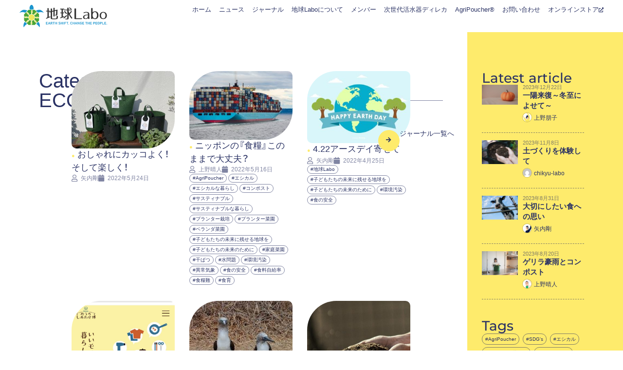

--- FILE ---
content_type: text/html; charset=UTF-8
request_url: https://chikyu-labo.com/category/eco/page/2/
body_size: 24762
content:
<!doctype html><html dir="ltr" lang="ja" prefix="og: https://ogp.me/ns#"><head><meta charset="UTF-8"><meta name="viewport" content="width=device-width, initial-scale=1"><link rel="profile" href="https://gmpg.org/xfn/11"><link media="all" href="https://chikyu-labo.com/wp-content/cache/autoptimize/css/autoptimize_08eda6daaff3ca562a3b24adad6f16df.css" rel="stylesheet"><title>ECO - 地球Labo - Page 2</title><meta name="description" content="- Page 2" /><meta name="robots" content="noindex, nofollow, max-image-preview:large" /><link rel="canonical" href="https://chikyu-labo.com/category/eco/page/2/" /><link rel="prev" href="https://chikyu-labo.com/category/eco/" /><meta name="generator" content="All in One SEO (AIOSEO) 4.9.1.1" />  <script async src="https://www.googletagmanager.com/gtag/js?id=UA-187898932-1"></script> <script>window.dataLayer = window.dataLayer || [];
 function gtag(){dataLayer.push(arguments);}
 gtag('js', new Date());

 gtag('config', 'UA-187898932-1');</script> <script type="application/ld+json" class="aioseo-schema">{"@context":"https:\/\/schema.org","@graph":[{"@type":"BreadcrumbList","@id":"https:\/\/chikyu-labo.com\/category\/eco\/page\/2\/#breadcrumblist","itemListElement":[{"@type":"ListItem","@id":"https:\/\/chikyu-labo.com#listItem","position":1,"name":"\u30db\u30fc\u30e0","item":"https:\/\/chikyu-labo.com","nextItem":{"@type":"ListItem","@id":"https:\/\/chikyu-labo.com\/category\/eco\/#listItem","name":"ECO"}},{"@type":"ListItem","@id":"https:\/\/chikyu-labo.com\/category\/eco\/#listItem","position":2,"name":"ECO","item":"https:\/\/chikyu-labo.com\/category\/eco\/","nextItem":{"@type":"ListItem","@id":"https:\/\/chikyu-labo.com\/category\/eco\/page\/2#listItem","name":"\u30da\u30fc\u30b8 2"},"previousItem":{"@type":"ListItem","@id":"https:\/\/chikyu-labo.com#listItem","name":"\u30db\u30fc\u30e0"}},{"@type":"ListItem","@id":"https:\/\/chikyu-labo.com\/category\/eco\/page\/2#listItem","position":3,"name":"\u30da\u30fc\u30b8 2","previousItem":{"@type":"ListItem","@id":"https:\/\/chikyu-labo.com\/category\/eco\/#listItem","name":"ECO"}}]},{"@type":"CollectionPage","@id":"https:\/\/chikyu-labo.com\/category\/eco\/page\/2\/#collectionpage","url":"https:\/\/chikyu-labo.com\/category\/eco\/page\/2\/","name":"ECO - \u5730\u7403Labo - Page 2","description":"- Page 2","inLanguage":"ja","isPartOf":{"@id":"https:\/\/chikyu-labo.com\/#website"},"breadcrumb":{"@id":"https:\/\/chikyu-labo.com\/category\/eco\/page\/2\/#breadcrumblist"}},{"@type":"Organization","@id":"https:\/\/chikyu-labo.com\/#organization","name":"\u5730\u7403Labo","description":"\u3042\u306a\u305f\u306f\u5730\u7403\u306e\u305f\u3081\u306b\u4f55\u304c\u3067\u304d\u307e\u3059\u304b\uff1f","url":"https:\/\/chikyu-labo.com\/","logo":{"@type":"ImageObject","url":"https:\/\/chikyu-labo.com\/wp-content\/uploads\/2021\/01\/main-logo.svg","@id":"https:\/\/chikyu-labo.com\/category\/eco\/page\/2\/#organizationLogo"},"image":{"@id":"https:\/\/chikyu-labo.com\/category\/eco\/page\/2\/#organizationLogo"}},{"@type":"WebSite","@id":"https:\/\/chikyu-labo.com\/#website","url":"https:\/\/chikyu-labo.com\/","name":"\u5730\u7403Labo","description":"\u3042\u306a\u305f\u306f\u5730\u7403\u306e\u305f\u3081\u306b\u4f55\u304c\u3067\u304d\u307e\u3059\u304b\uff1f","inLanguage":"ja","publisher":{"@id":"https:\/\/chikyu-labo.com\/#organization"}}]}</script> <link rel="alternate" type="application/rss+xml" title="地球Labo &raquo; フィード" href="https://chikyu-labo.com/feed/" /><link rel="alternate" type="application/rss+xml" title="地球Labo &raquo; コメントフィード" href="https://chikyu-labo.com/comments/feed/" /><link rel="alternate" type="application/rss+xml" title="地球Labo &raquo; ECO カテゴリーのフィード" href="https://chikyu-labo.com/category/eco/feed/" /><link rel='stylesheet' id='elementor-post-10-css' href='https://chikyu-labo.com/wp-content/cache/autoptimize/css/autoptimize_single_364ed0020d8567a064b4a7daf3266b8f.css?ver=1767900025' media='all' /><link rel='stylesheet' id='elementor-post-3084-css' href='https://chikyu-labo.com/wp-content/cache/autoptimize/css/autoptimize_single_b66a61d87c05ded6fd93ab022ba6b267.css?ver=1767900026' media='all' /><link rel='stylesheet' id='elementor-post-3194-css' href='https://chikyu-labo.com/wp-content/cache/autoptimize/css/autoptimize_single_0c5a259bc0dbd7c13b234d971188cc9e.css?ver=1767900026' media='all' /><link rel='stylesheet' id='elementor-post-3279-css' href='https://chikyu-labo.com/wp-content/cache/autoptimize/css/autoptimize_single_3c5c643d4c48135cbe45ad2541b0b85c.css?ver=1767900026' media='all' /><link rel='stylesheet' id='elementor-post-3103-css' href='https://chikyu-labo.com/wp-content/cache/autoptimize/css/autoptimize_single_466c39c0767cc84d8e43f5e9c00220a7.css?ver=1767900026' media='all' /><link rel='stylesheet' id='elementor-gf-local-montserrat-css' href='https://chikyu-labo.com/wp-content/cache/autoptimize/css/autoptimize_single_e46c34ce93f57d68593ab6df7cf604d2.css?ver=1750328127' media='all' /><link rel='stylesheet' id='elementor-gf-local-lato-css' href='https://chikyu-labo.com/wp-content/cache/autoptimize/css/autoptimize_single_dd76c9e00385f4d9d8c0b95149b624bc.css?ver=1750328395' media='all' /> <script src="https://chikyu-labo.com/wp-includes/js/jquery/jquery.min.js?ver=3.7.1" id="jquery-core-js"></script> <link rel="https://api.w.org/" href="https://chikyu-labo.com/wp-json/" /><link rel="alternate" title="JSON" type="application/json" href="https://chikyu-labo.com/wp-json/wp/v2/categories/74" /><link rel="EditURI" type="application/rsd+xml" title="RSD" href="https://chikyu-labo.com/xmlrpc.php?rsd" /><meta name="generator" content="WordPress 6.9" /><meta name="generator" content="Elementor 3.33.4; settings: css_print_method-external, google_font-enabled, font_display-auto"><link rel="stylesheet" href="https://cdn.jsdelivr.net/npm/yakuhanjp@4.0.0/dist/css/yakuhanjp.css"> <noscript><style>.lazyload[data-src]{display:none !important;}</style></noscript><link rel="icon" href="https://chikyu-labo.com/wp-content/uploads/2021/01/cropped-favicon-32x32.png" sizes="32x32" /><link rel="icon" href="https://chikyu-labo.com/wp-content/uploads/2021/01/cropped-favicon-192x192.png" sizes="192x192" /><link rel="apple-touch-icon" href="https://chikyu-labo.com/wp-content/uploads/2021/01/cropped-favicon-180x180.png" /><meta name="msapplication-TileImage" content="https://chikyu-labo.com/wp-content/uploads/2021/01/cropped-favicon-270x270.png" /></head><body class="archive paged category category-eco category-74 wp-embed-responsive paged-2 category-paged-2 wp-theme-hello-elementor wp-child-theme-hello-theme-child-master hello-elementor-default elementor-page-3279 elementor-default elementor-template-full-width elementor-kit-10"> <a class="skip-link screen-reader-text" href="#content">コンテンツにスキップ</a><header data-elementor-type="header" data-elementor-id="3084" class="elementor elementor-3084 elementor-location-header" data-elementor-post-type="elementor_library"><div class="elementor-element elementor-element-703bcbe e-con-full e-flex e-con e-parent" data-id="703bcbe" data-element_type="container" data-settings="{&quot;background_background&quot;:&quot;classic&quot;,&quot;background_motion_fx_motion_fx_scrolling&quot;:&quot;yes&quot;,&quot;background_motion_fx_opacity_effect&quot;:&quot;yes&quot;,&quot;background_motion_fx_opacity_range&quot;:{&quot;unit&quot;:&quot;%&quot;,&quot;size&quot;:&quot;&quot;,&quot;sizes&quot;:{&quot;start&quot;:15,&quot;end&quot;:25}},&quot;background_motion_fx_range&quot;:&quot;page&quot;,&quot;sticky&quot;:&quot;top&quot;,&quot;sticky_effects_offset_tablet&quot;:1,&quot;background_motion_fx_opacity_direction&quot;:&quot;out-in&quot;,&quot;background_motion_fx_opacity_level&quot;:{&quot;unit&quot;:&quot;px&quot;,&quot;size&quot;:10,&quot;sizes&quot;:[]},&quot;background_motion_fx_devices&quot;:[&quot;desktop&quot;,&quot;tablet&quot;,&quot;mobile&quot;],&quot;sticky_on&quot;:[&quot;desktop&quot;,&quot;tablet&quot;,&quot;mobile&quot;],&quot;sticky_offset&quot;:0,&quot;sticky_effects_offset&quot;:0,&quot;sticky_anchor_link_offset&quot;:0}"><div class="elementor-element elementor-element-80bc7c4 e-con-full e-flex e-con e-child" data-id="80bc7c4" data-element_type="container"><div class="elementor-element elementor-element-143153c elementor-widget__width-initial elementor-widget elementor-widget-image" data-id="143153c" data-element_type="widget" data-widget_type="image.default"><div class="elementor-widget-container"> <a href="https://chikyu-labo.com/"> <img width="1" height="1" src="[data-uri]" class="attachment-large size-large wp-image-12 lazyload" alt="" data-src="https://chikyu-labo.com/wp-content/uploads/2021/01/main-logo.svg" decoding="async" data-eio-rwidth="1" data-eio-rheight="1" /><noscript><img width="1" height="1" src="https://chikyu-labo.com/wp-content/uploads/2021/01/main-logo.svg" class="attachment-large size-large wp-image-12" alt="" data-eio="l" /></noscript> </a></div></div></div><div class="elementor-element elementor-element-7a0e51d e-con-full e-flex e-con e-child" data-id="7a0e51d" data-element_type="container"><div class="elementor-element elementor-element-5e9f526 elementor-hidden-tablet elementor-hidden-mobile e-full_width e-n-menu-layout-horizontal e-n-menu-tablet elementor-widget elementor-widget-n-menu" data-id="5e9f526" data-element_type="widget" data-settings="{&quot;menu_items&quot;:[{&quot;item_title&quot;:&quot;\u30db\u30fc\u30e0&quot;,&quot;_id&quot;:&quot;f4622b7&quot;,&quot;__dynamic__&quot;:{&quot;item_link&quot;:&quot;[elementor-tag id=\&quot;0f5eb31\&quot; name=\&quot;site-url\&quot; settings=\&quot;%7B%7D\&quot;]&quot;},&quot;item_link&quot;:{&quot;url&quot;:&quot;https:\/\/chikyu-labo.com&quot;,&quot;is_external&quot;:&quot;&quot;,&quot;nofollow&quot;:&quot;&quot;,&quot;custom_attributes&quot;:&quot;&quot;},&quot;item_dropdown_content&quot;:&quot;no&quot;,&quot;item_icon&quot;:{&quot;value&quot;:&quot;&quot;,&quot;library&quot;:&quot;&quot;},&quot;item_icon_active&quot;:null,&quot;element_id&quot;:&quot;&quot;},{&quot;item_title&quot;:&quot;\u30cb\u30e5\u30fc\u30b9&quot;,&quot;__dynamic__&quot;:[],&quot;item_link&quot;:{&quot;url&quot;:&quot;https:\/\/chikyu-labo.com\/news\/&quot;,&quot;is_external&quot;:&quot;&quot;,&quot;nofollow&quot;:&quot;&quot;,&quot;custom_attributes&quot;:&quot;&quot;},&quot;_id&quot;:&quot;e6bea35&quot;,&quot;item_dropdown_content&quot;:&quot;no&quot;,&quot;item_icon&quot;:{&quot;value&quot;:&quot;&quot;,&quot;library&quot;:&quot;&quot;},&quot;item_icon_active&quot;:null,&quot;element_id&quot;:&quot;&quot;},{&quot;item_title&quot;:&quot;\u30b8\u30e3\u30fc\u30ca\u30eb&quot;,&quot;_id&quot;:&quot;f06ba10&quot;,&quot;item_link&quot;:{&quot;url&quot;:&quot;https:\/\/chikyu-labo.com\/journal\/&quot;,&quot;is_external&quot;:&quot;&quot;,&quot;nofollow&quot;:&quot;&quot;,&quot;custom_attributes&quot;:&quot;&quot;},&quot;item_dropdown_content&quot;:&quot;&quot;,&quot;item_icon&quot;:{&quot;value&quot;:&quot;&quot;,&quot;library&quot;:&quot;&quot;},&quot;item_icon_active&quot;:null,&quot;element_id&quot;:&quot;&quot;},{&quot;item_title&quot;:&quot;\u5730\u7403Labo\u306b\u3064\u3044\u3066&quot;,&quot;_id&quot;:&quot;8182a90&quot;,&quot;item_link&quot;:{&quot;url&quot;:&quot;https:\/\/chikyu-labo.com\/about\/&quot;,&quot;is_external&quot;:&quot;&quot;,&quot;nofollow&quot;:&quot;&quot;,&quot;custom_attributes&quot;:&quot;&quot;},&quot;item_dropdown_content&quot;:&quot;no&quot;,&quot;item_icon&quot;:{&quot;value&quot;:&quot;&quot;,&quot;library&quot;:&quot;&quot;},&quot;item_icon_active&quot;:null,&quot;element_id&quot;:&quot;&quot;},{&quot;item_title&quot;:&quot;\u30e1\u30f3\u30d0\u30fc&quot;,&quot;_id&quot;:&quot;d41c144&quot;,&quot;item_link&quot;:{&quot;url&quot;:&quot;https:\/\/chikyu-labo.com\/member\/&quot;,&quot;is_external&quot;:&quot;&quot;,&quot;nofollow&quot;:&quot;&quot;,&quot;custom_attributes&quot;:&quot;&quot;},&quot;item_dropdown_content&quot;:&quot;no&quot;,&quot;item_icon&quot;:{&quot;value&quot;:&quot;&quot;,&quot;library&quot;:&quot;&quot;},&quot;item_icon_active&quot;:null,&quot;element_id&quot;:&quot;&quot;},{&quot;_id&quot;:&quot;5fc78a4&quot;,&quot;item_title&quot;:&quot;\u6b21\u4e16\u4ee3\u6d3b\u6c34\u5668\u30c7\u30a3\u30ec\u30ab&quot;,&quot;item_link&quot;:{&quot;url&quot;:&quot;https:\/\/chikyu-labo.com\/dileka\/&quot;,&quot;is_external&quot;:&quot;&quot;,&quot;nofollow&quot;:&quot;&quot;,&quot;custom_attributes&quot;:&quot;&quot;},&quot;item_dropdown_content&quot;:&quot;no&quot;,&quot;item_icon&quot;:{&quot;value&quot;:&quot;&quot;,&quot;library&quot;:&quot;&quot;},&quot;item_icon_active&quot;:null,&quot;element_id&quot;:&quot;&quot;},{&quot;_id&quot;:&quot;ce98f87&quot;,&quot;item_title&quot;:&quot;AgriPoucher\u00ae&quot;,&quot;item_link&quot;:{&quot;url&quot;:&quot;https:\/\/chikyu-labo.com\/agripoucher-special\/&quot;,&quot;is_external&quot;:&quot;on&quot;,&quot;nofollow&quot;:&quot;&quot;,&quot;custom_attributes&quot;:&quot;&quot;},&quot;item_dropdown_content&quot;:&quot;no&quot;,&quot;item_icon&quot;:{&quot;value&quot;:&quot;&quot;,&quot;library&quot;:&quot;&quot;},&quot;item_icon_active&quot;:null,&quot;element_id&quot;:&quot;&quot;},{&quot;item_title&quot;:&quot;\u304a\u554f\u3044\u5408\u308f\u305b&quot;,&quot;_id&quot;:&quot;858a596&quot;,&quot;item_link&quot;:{&quot;url&quot;:&quot;https:\/\/chikyu-labo.com\/contact\/&quot;,&quot;is_external&quot;:&quot;&quot;,&quot;nofollow&quot;:&quot;&quot;,&quot;custom_attributes&quot;:&quot;&quot;},&quot;item_dropdown_content&quot;:&quot;no&quot;,&quot;item_icon&quot;:{&quot;value&quot;:&quot;&quot;,&quot;library&quot;:&quot;&quot;},&quot;item_icon_active&quot;:null,&quot;element_id&quot;:&quot;&quot;},{&quot;_id&quot;:&quot;26ababb&quot;,&quot;item_title&quot;:&quot;\u30aa\u30f3\u30e9\u30a4\u30f3\u30b9\u30c8\u30a2&quot;,&quot;item_icon&quot;:{&quot;value&quot;:&quot;fas fa-external-link-alt&quot;,&quot;library&quot;:&quot;fa-solid&quot;},&quot;item_link&quot;:{&quot;url&quot;:&quot;https:\/\/chikyu-labo.shop\/&quot;,&quot;is_external&quot;:&quot;on&quot;,&quot;nofollow&quot;:&quot;&quot;,&quot;custom_attributes&quot;:&quot;&quot;},&quot;item_dropdown_content&quot;:&quot;no&quot;,&quot;item_icon_active&quot;:{&quot;value&quot;:&quot;&quot;,&quot;library&quot;:&quot;&quot;},&quot;element_id&quot;:&quot;&quot;}],&quot;item_position_horizontal&quot;:&quot;end&quot;,&quot;content_width&quot;:&quot;full_width&quot;,&quot;item_layout&quot;:&quot;horizontal&quot;,&quot;open_on&quot;:&quot;hover&quot;,&quot;horizontal_scroll&quot;:&quot;disable&quot;,&quot;breakpoint_selector&quot;:&quot;tablet&quot;,&quot;menu_item_title_distance_from_content&quot;:{&quot;unit&quot;:&quot;px&quot;,&quot;size&quot;:0,&quot;sizes&quot;:[]},&quot;menu_item_title_distance_from_content_tablet&quot;:{&quot;unit&quot;:&quot;px&quot;,&quot;size&quot;:&quot;&quot;,&quot;sizes&quot;:[]},&quot;menu_item_title_distance_from_content_mobile&quot;:{&quot;unit&quot;:&quot;px&quot;,&quot;size&quot;:&quot;&quot;,&quot;sizes&quot;:[]}}" data-widget_type="mega-menu.default"><div class="elementor-widget-container"><nav class="e-n-menu" data-widget-number="992" aria-label="メニュー"> <button class="e-n-menu-toggle" id="menu-toggle-992" aria-haspopup="true" aria-expanded="false" aria-controls="menubar-992" aria-label="Menu Toggle"> <span class="e-n-menu-toggle-icon e-open"> <i class="eicon-menu-bar"></i> </span> <span class="e-n-menu-toggle-icon e-close"> <i class="eicon-close"></i> </span> </button><div class="e-n-menu-wrapper" id="menubar-992" aria-labelledby="menu-toggle-992"><ul class="e-n-menu-heading"><li class="e-n-menu-item"><div id="e-n-menu-title-9921" class="e-n-menu-title"> <a class="e-n-menu-title-container e-focus e-link" href="https://chikyu-labo.com"> <span class="e-n-menu-title-text"> ホーム </span> </a></div></li><li class="e-n-menu-item"><div id="e-n-menu-title-9922" class="e-n-menu-title"> <a class="e-n-menu-title-container e-focus e-link" href="https://chikyu-labo.com/news/"> <span class="e-n-menu-title-text"> ニュース </span> </a></div></li><li class="e-n-menu-item"><div id="e-n-menu-title-9923" class="e-n-menu-title"> <a class="e-n-menu-title-container e-focus e-link" href="https://chikyu-labo.com/journal/"> <span class="e-n-menu-title-text"> ジャーナル </span> </a></div></li><li class="e-n-menu-item"><div id="e-n-menu-title-9924" class="e-n-menu-title"> <a class="e-n-menu-title-container e-focus e-link" href="https://chikyu-labo.com/about/"> <span class="e-n-menu-title-text"> 地球Laboについて </span> </a></div></li><li class="e-n-menu-item"><div id="e-n-menu-title-9925" class="e-n-menu-title"> <a class="e-n-menu-title-container e-focus e-link" href="https://chikyu-labo.com/member/"> <span class="e-n-menu-title-text"> メンバー </span> </a></div></li><li class="e-n-menu-item"><div id="e-n-menu-title-9926" class="e-n-menu-title"> <a class="e-n-menu-title-container e-focus e-link" href="https://chikyu-labo.com/dileka/"> <span class="e-n-menu-title-text"> 次世代活水器ディレカ </span> </a></div></li><li class="e-n-menu-item"><div id="e-n-menu-title-9927" class="e-n-menu-title"> <a class="e-n-menu-title-container e-focus e-link" href="https://chikyu-labo.com/agripoucher-special/" target="_blank"> <span class="e-n-menu-title-text"> AgriPoucher® </span> </a></div></li><li class="e-n-menu-item"><div id="e-n-menu-title-9928" class="e-n-menu-title"> <a class="e-n-menu-title-container e-focus e-link" href="https://chikyu-labo.com/contact/"> <span class="e-n-menu-title-text"> お問い合わせ </span> </a></div></li><li class="e-n-menu-item"><div id="e-n-menu-title-9929" class="e-n-menu-title"> <a class="e-n-menu-title-container e-focus e-link" href="https://chikyu-labo.shop/" target="_blank"> <span class="e-n-menu-icon"> <span class="icon-active"><i aria-hidden="true" class="fas fa-external-link-alt"></i></span> <span class="icon-inactive"><i aria-hidden="true" class="fas fa-external-link-alt"></i></span> </span> <span class="e-n-menu-title-text"> オンラインストア </span> </a></div></li></ul></div></nav></div></div> <a class="elementor-element elementor-element-96d7b29 e-con-full elementor-hidden-desktop e-flex e-con e-child" data-id="96d7b29" data-element_type="container" data-settings="{&quot;background_background&quot;:&quot;classic&quot;}" href="#elementor-action%3Aaction%3Dpopup%3Aopen%26settings%3DeyJpZCI6IjMxMDMiLCJ0b2dnbGUiOnRydWV9"><div class="elementor-element elementor-element-10ed7aa elementor-widget elementor-widget-heading" data-id="10ed7aa" data-element_type="widget" data-widget_type="heading.default"><div class="elementor-widget-container"><p class="elementor-heading-title elementor-size-default">MENU</p></div></div> </a></div></div></header><div data-elementor-type="archive" data-elementor-id="3279" class="elementor elementor-3279 elementor-location-archive" data-elementor-post-type="elementor_library"><div class="elementor-element elementor-element-6985e09e e-flex e-con-boxed e-con e-parent" data-id="6985e09e" data-element_type="container" data-settings="{&quot;background_background&quot;:&quot;gradient&quot;}"><div class="e-con-inner"><article class="elementor-element elementor-element-1ef0d6ab e-con-full e-flex e-con e-child" data-id="1ef0d6ab" data-element_type="container"><div class="elementor-element elementor-element-8dc310d elementor-widget__width-inherit elementor-widget elementor-widget-theme-archive-title elementor-page-title elementor-widget-heading" data-id="8dc310d" data-element_type="widget" data-widget_type="theme-archive-title.default"><div class="elementor-widget-container"><h1 class="elementor-heading-title elementor-size-default">Category: ECO</h1></div></div><div class="elementor-element elementor-element-5d21d29 elementor-grid-mobile-1 elementor-grid-3 elementor-grid-tablet-2 elementor-widget elementor-widget-loop-grid" data-id="5d21d29" data-element_type="widget" data-settings="{&quot;template_id&quot;:&quot;3260&quot;,&quot;columns_mobile&quot;:1,&quot;pagination_type&quot;:&quot;numbers&quot;,&quot;_skin&quot;:&quot;post&quot;,&quot;columns&quot;:&quot;3&quot;,&quot;columns_tablet&quot;:&quot;2&quot;,&quot;edit_handle_selector&quot;:&quot;[data-elementor-type=\&quot;loop-item\&quot;]&quot;,&quot;pagination_load_type&quot;:&quot;page_reload&quot;,&quot;row_gap&quot;:{&quot;unit&quot;:&quot;px&quot;,&quot;size&quot;:&quot;&quot;,&quot;sizes&quot;:[]},&quot;row_gap_tablet&quot;:{&quot;unit&quot;:&quot;px&quot;,&quot;size&quot;:&quot;&quot;,&quot;sizes&quot;:[]},&quot;row_gap_mobile&quot;:{&quot;unit&quot;:&quot;px&quot;,&quot;size&quot;:&quot;&quot;,&quot;sizes&quot;:[]}}" data-widget_type="loop-grid.post"><div class="elementor-widget-container"><div class="elementor-loop-container elementor-grid" role="list"><div data-elementor-type="loop-item" data-elementor-id="3260" class="elementor elementor-3260 e-loop-item e-loop-item-1580 post-1580 post type-post status-publish format-standard has-post-thumbnail hentry category-agripoucher category-column category-eco category-food category-lifestyle category-regeneration category-sustainable category-tsuyoshi" data-elementor-post-type="elementor_library" data-custom-edit-handle="1"><div class="elementor-element elementor-element-ec71b2a e-con-full e-flex e-con e-parent" data-id="ec71b2a" data-element_type="container"><div class="elementor-element elementor-element-3fa4c5e elementor-widget__width-inherit elementor-widget elementor-widget-theme-post-featured-image elementor-widget-image" data-id="3fa4c5e" data-element_type="widget" data-widget_type="theme-post-featured-image.default"><div class="elementor-widget-container"> <a href="https://chikyu-labo.com/%e3%81%8a%e3%81%97%e3%82%83%e3%82%8c%e3%81%ab%e3%82%ab%e3%83%83%e3%82%b3%e3%82%88%e3%81%8f%ef%bc%81%e3%81%9d%e3%81%97%e3%81%a6%e6%a5%bd%e3%81%97%e3%81%8f%ef%bc%81/"> <img fetchpriority="high" width="800" height="600" src="[data-uri]" class="attachment-large size-large wp-image-1059 lazyload" alt=""   data-src="https://chikyu-labo.com/wp-content/uploads/2022/01/IMG_8697-1024x768.jpeg" decoding="async" data-srcset="https://chikyu-labo.com/wp-content/uploads/2022/01/IMG_8697-1024x768.jpeg 1024w, https://chikyu-labo.com/wp-content/uploads/2022/01/IMG_8697-300x225.jpeg 300w, https://chikyu-labo.com/wp-content/uploads/2022/01/IMG_8697-768x576.jpeg 768w, https://chikyu-labo.com/wp-content/uploads/2022/01/IMG_8697-1536x1152.jpeg 1536w, https://chikyu-labo.com/wp-content/uploads/2022/01/IMG_8697-2048x1536.jpeg 2048w" data-sizes="auto" data-eio-rwidth="1024" data-eio-rheight="768" /><noscript><img fetchpriority="high" width="800" height="600" src="https://chikyu-labo.com/wp-content/uploads/2022/01/IMG_8697-1024x768.jpeg" class="attachment-large size-large wp-image-1059" alt="" srcset="https://chikyu-labo.com/wp-content/uploads/2022/01/IMG_8697-1024x768.jpeg 1024w, https://chikyu-labo.com/wp-content/uploads/2022/01/IMG_8697-300x225.jpeg 300w, https://chikyu-labo.com/wp-content/uploads/2022/01/IMG_8697-768x576.jpeg 768w, https://chikyu-labo.com/wp-content/uploads/2022/01/IMG_8697-1536x1152.jpeg 1536w, https://chikyu-labo.com/wp-content/uploads/2022/01/IMG_8697-2048x1536.jpeg 2048w" sizes="(max-width: 800px) 100vw, 800px" data-eio="l" /></noscript> </a></div></div><div class="elementor-element elementor-element-461755d toppage-loop-title elementor-widget elementor-widget-heading" data-id="461755d" data-element_type="widget" data-widget_type="heading.default"><div class="elementor-widget-container"><h3 class="elementor-heading-title elementor-size-default"><a href="https://chikyu-labo.com/%e3%81%8a%e3%81%97%e3%82%83%e3%82%8c%e3%81%ab%e3%82%ab%e3%83%83%e3%82%b3%e3%82%88%e3%81%8f%ef%bc%81%e3%81%9d%e3%81%97%e3%81%a6%e6%a5%bd%e3%81%97%e3%81%8f%ef%bc%81/">おしゃれにカッコよく！そして楽しく！</a></h3></div></div><div class="elementor-element elementor-element-b7672a2 elementor-widget elementor-widget-post-info" data-id="b7672a2" data-element_type="widget" data-widget_type="post-info.default"><div class="elementor-widget-container"><ul class="elementor-inline-items elementor-icon-list-items elementor-post-info"><li class="elementor-icon-list-item elementor-repeater-item-cce0234 elementor-inline-item" itemprop="author"> <a href="https://chikyu-labo.com/author/tsuyoshi-yanai/"> <span class="elementor-icon-list-icon"> <i aria-hidden="true" class="far fa-user"></i> </span> <span class="elementor-icon-list-text elementor-post-info__item elementor-post-info__item--type-author"> 矢内剛 </span> </a></li><li class="elementor-icon-list-item elementor-repeater-item-c42ec77 elementor-inline-item" itemprop="datePublished"> <a href="https://chikyu-labo.com/2022/05/24/"> <span class="elementor-icon-list-icon"> <i aria-hidden="true" class="fas fa-calendar"></i> </span> <span class="elementor-icon-list-text elementor-post-info__item elementor-post-info__item--type-date"> <time>2022年5月24日 </time> </span> </a></li></ul></div></div></div></div><div data-elementor-type="loop-item" data-elementor-id="3260" class="elementor elementor-3260 e-loop-item e-loop-item-1568 post-1568 post type-post status-publish format-standard has-post-thumbnail hentry category-agripoucher category-column category-earth category-eco category-food category-haruto category-lifestyle category-natural category-regeneration category-sustainable category-water category-well-being category-wellness tag-agripoucher tag-140 tag-184 tag-122 tag-25 tag-185 tag-201 tag-200 tag-199 tag-45 tag-37 tag-134 tag-202 tag-204 tag-23 tag-203 tag-47 tag-197 tag-198 tag-143" data-elementor-post-type="elementor_library" data-custom-edit-handle="1"><div class="elementor-element elementor-element-ec71b2a e-con-full e-flex e-con e-parent" data-id="ec71b2a" data-element_type="container"><div class="elementor-element elementor-element-3fa4c5e elementor-widget__width-inherit elementor-widget elementor-widget-theme-post-featured-image elementor-widget-image" data-id="3fa4c5e" data-element_type="widget" data-widget_type="theme-post-featured-image.default"><div class="elementor-widget-container"> <a href="https://chikyu-labo.com/%e3%83%8b%e3%83%83%e3%83%9d%e3%83%b3%e3%81%ae%e3%80%8e%e9%a3%9f%e7%b3%a7%e3%80%8f%e3%81%93%e3%81%ae%e3%81%be%e3%81%be%e3%81%a7%e5%a4%a7%e4%b8%88%e5%a4%ab%ef%bc%9f/"> <img width="640" height="427" src="[data-uri]" class="attachment-large size-large wp-image-1573 lazyload" alt=""   data-src="https://chikyu-labo.com/wp-content/uploads/2022/05/ian-taylor-jOqJbvo1P9g-unsplash.jpg" decoding="async" data-srcset="https://chikyu-labo.com/wp-content/uploads/2022/05/ian-taylor-jOqJbvo1P9g-unsplash.jpg 640w, https://chikyu-labo.com/wp-content/uploads/2022/05/ian-taylor-jOqJbvo1P9g-unsplash-300x200.jpg 300w" data-sizes="auto" data-eio-rwidth="640" data-eio-rheight="427" /><noscript><img width="640" height="427" src="https://chikyu-labo.com/wp-content/uploads/2022/05/ian-taylor-jOqJbvo1P9g-unsplash.jpg" class="attachment-large size-large wp-image-1573" alt="" srcset="https://chikyu-labo.com/wp-content/uploads/2022/05/ian-taylor-jOqJbvo1P9g-unsplash.jpg 640w, https://chikyu-labo.com/wp-content/uploads/2022/05/ian-taylor-jOqJbvo1P9g-unsplash-300x200.jpg 300w" sizes="(max-width: 640px) 100vw, 640px" data-eio="l" /></noscript> </a></div></div><div class="elementor-element elementor-element-461755d toppage-loop-title elementor-widget elementor-widget-heading" data-id="461755d" data-element_type="widget" data-widget_type="heading.default"><div class="elementor-widget-container"><h3 class="elementor-heading-title elementor-size-default"><a href="https://chikyu-labo.com/%e3%83%8b%e3%83%83%e3%83%9d%e3%83%b3%e3%81%ae%e3%80%8e%e9%a3%9f%e7%b3%a7%e3%80%8f%e3%81%93%e3%81%ae%e3%81%be%e3%81%be%e3%81%a7%e5%a4%a7%e4%b8%88%e5%a4%ab%ef%bc%9f/">ニッポンの『食糧』このままで大丈夫？</a></h3></div></div><div class="elementor-element elementor-element-b7672a2 elementor-widget elementor-widget-post-info" data-id="b7672a2" data-element_type="widget" data-widget_type="post-info.default"><div class="elementor-widget-container"><ul class="elementor-inline-items elementor-icon-list-items elementor-post-info"><li class="elementor-icon-list-item elementor-repeater-item-cce0234 elementor-inline-item" itemprop="author"> <a href="https://chikyu-labo.com/author/harutuo-ueno/"> <span class="elementor-icon-list-icon"> <i aria-hidden="true" class="far fa-user"></i> </span> <span class="elementor-icon-list-text elementor-post-info__item elementor-post-info__item--type-author"> 上野晴人 </span> </a></li><li class="elementor-icon-list-item elementor-repeater-item-c42ec77 elementor-inline-item" itemprop="datePublished"> <a href="https://chikyu-labo.com/2022/05/16/"> <span class="elementor-icon-list-icon"> <i aria-hidden="true" class="fas fa-calendar"></i> </span> <span class="elementor-icon-list-text elementor-post-info__item elementor-post-info__item--type-date"> <time>2022年5月16日 </time> </span> </a></li></ul></div></div><div class="elementor-element elementor-element-10474b5 chikyu-tag-cloud elementor-widget elementor-widget-heading" data-id="10474b5" data-element_type="widget" data-widget_type="heading.default"><div class="elementor-widget-container"><h3 class="elementor-heading-title elementor-size-default"><a href="https://chikyu-labo.com/tag/agripoucher/" rel="tag">AgriPoucher</a><a href="https://chikyu-labo.com/tag/%e3%82%a8%e3%82%b7%e3%82%ab%e3%83%ab/" rel="tag">エシカル</a><a href="https://chikyu-labo.com/tag/%e3%82%a8%e3%82%b7%e3%82%ab%e3%83%ab%e3%81%aa%e6%9a%ae%e3%82%89%e3%81%97/" rel="tag">エシカルな暮らし</a><a href="https://chikyu-labo.com/tag/%e3%82%b3%e3%83%b3%e3%83%9d%e3%82%b9%e3%83%88/" rel="tag">コンポスト</a><a href="https://chikyu-labo.com/tag/%e3%82%b5%e3%82%b9%e3%83%86%e3%82%a3%e3%83%8a%e3%83%96%e3%83%ab/" rel="tag">サスティナブル</a><a href="https://chikyu-labo.com/tag/%e3%82%b5%e3%82%b9%e3%83%86%e3%82%a3%e3%83%8a%e3%83%96%e3%83%ab%e3%81%aa%e6%9a%ae%e3%82%89%e3%81%97/" rel="tag">サスティナブルな暮らし</a><a href="https://chikyu-labo.com/tag/%e3%83%97%e3%83%a9%e3%83%b3%e3%82%bf%e3%83%bc%e6%a0%bd%e5%9f%b9/" rel="tag">プランター栽培</a><a href="https://chikyu-labo.com/tag/%e3%83%97%e3%83%a9%e3%83%b3%e3%82%bf%e3%83%bc%e8%8f%9c%e5%9c%92/" rel="tag">プランター菜園</a><a href="https://chikyu-labo.com/tag/%e3%83%99%e3%83%a9%e3%83%b3%e3%83%80%e8%8f%9c%e5%9c%92/" rel="tag">ベランダ菜園</a><a href="https://chikyu-labo.com/tag/%e5%ad%90%e3%81%a9%e3%82%82%e3%81%9f%e3%81%a1%e3%81%ae%e6%9c%aa%e6%9d%a5%e3%81%ab%e6%ae%8b%e3%81%9b%e3%82%8b%e5%9c%b0%e7%90%83%e3%82%92/" rel="tag">子どもたちの未来に残せる地球を</a><a href="https://chikyu-labo.com/tag/%e5%ad%90%e3%81%a9%e3%82%82%e3%81%9f%e3%81%a1%e3%81%ae%e6%9c%aa%e6%9d%a5%e3%81%ae%e3%81%9f%e3%82%81%e3%81%ab/" rel="tag">子どもたちの未来のために</a><a href="https://chikyu-labo.com/tag/%e5%ae%b6%e5%ba%ad%e8%8f%9c%e5%9c%92/" rel="tag">家庭菜園</a><a href="https://chikyu-labo.com/tag/%e5%b9%b2%e3%81%b0%e3%81%a4/" rel="tag">干ばつ</a><a href="https://chikyu-labo.com/tag/%e6%b0%b4%e5%95%8f%e9%a1%8c/" rel="tag">水問題</a><a href="https://chikyu-labo.com/tag/%e7%92%b0%e5%a2%83%e6%b1%9a%e6%9f%93/" rel="tag">環境汚染</a><a href="https://chikyu-labo.com/tag/%e7%95%b0%e5%b8%b8%e6%b0%97%e8%b1%a1/" rel="tag">異常気象</a><a href="https://chikyu-labo.com/tag/%e9%a3%9f%e3%81%ae%e5%ae%89%e5%85%a8/" rel="tag">食の安全</a><a href="https://chikyu-labo.com/tag/%e9%a3%9f%e6%96%99%e8%87%aa%e7%b5%a6%e7%8e%87/" rel="tag">食料自給率</a><a href="https://chikyu-labo.com/tag/%e9%a3%9f%e7%b3%a7%e9%9b%a3/" rel="tag">食糧難</a><a href="https://chikyu-labo.com/tag/%e9%a3%9f%e8%82%b2/" rel="tag">食育</a></h3></div></div></div></div><div data-elementor-type="loop-item" data-elementor-id="3260" class="elementor elementor-3260 e-loop-item e-loop-item-1541 post-1541 post type-post status-publish format-standard has-post-thumbnail hentry category-agripoucher category-earth category-eco category-regeneration category-sustainable category-tsuyoshi category-water category-well-being tag-labo tag-45 tag-37 tag-23 tag-47" data-elementor-post-type="elementor_library" data-custom-edit-handle="1"><div class="elementor-element elementor-element-ec71b2a e-con-full e-flex e-con e-parent" data-id="ec71b2a" data-element_type="container"><div class="elementor-element elementor-element-3fa4c5e elementor-widget__width-inherit elementor-widget elementor-widget-theme-post-featured-image elementor-widget-image" data-id="3fa4c5e" data-element_type="widget" data-widget_type="theme-post-featured-image.default"><div class="elementor-widget-container"> <a href="https://chikyu-labo.com/4-22%e3%82%a2%e3%83%bc%e3%82%b9%e3%83%87%e3%82%a4%e5%af%84%e3%81%9b%e3%81%a6/"> <img loading="lazy" width="700" height="490" src="[data-uri]" class="attachment-large size-large wp-image-1544 lazyload" alt=""   data-src="https://chikyu-labo.com/wp-content/uploads/2022/04/DB3CBB57-FCFC-4F44-9DC0-A3CCAA71DAFE.jpeg" decoding="async" data-srcset="https://chikyu-labo.com/wp-content/uploads/2022/04/DB3CBB57-FCFC-4F44-9DC0-A3CCAA71DAFE.jpeg 700w, https://chikyu-labo.com/wp-content/uploads/2022/04/DB3CBB57-FCFC-4F44-9DC0-A3CCAA71DAFE-300x210.jpeg 300w" data-sizes="auto" data-eio-rwidth="700" data-eio-rheight="490" /><noscript><img loading="lazy" width="700" height="490" src="https://chikyu-labo.com/wp-content/uploads/2022/04/DB3CBB57-FCFC-4F44-9DC0-A3CCAA71DAFE.jpeg" class="attachment-large size-large wp-image-1544" alt="" srcset="https://chikyu-labo.com/wp-content/uploads/2022/04/DB3CBB57-FCFC-4F44-9DC0-A3CCAA71DAFE.jpeg 700w, https://chikyu-labo.com/wp-content/uploads/2022/04/DB3CBB57-FCFC-4F44-9DC0-A3CCAA71DAFE-300x210.jpeg 300w" sizes="(max-width: 700px) 100vw, 700px" data-eio="l" /></noscript> </a></div></div><div class="elementor-element elementor-element-461755d toppage-loop-title elementor-widget elementor-widget-heading" data-id="461755d" data-element_type="widget" data-widget_type="heading.default"><div class="elementor-widget-container"><h3 class="elementor-heading-title elementor-size-default"><a href="https://chikyu-labo.com/4-22%e3%82%a2%e3%83%bc%e3%82%b9%e3%83%87%e3%82%a4%e5%af%84%e3%81%9b%e3%81%a6/">4.22アースデイ寄せて</a></h3></div></div><div class="elementor-element elementor-element-b7672a2 elementor-widget elementor-widget-post-info" data-id="b7672a2" data-element_type="widget" data-widget_type="post-info.default"><div class="elementor-widget-container"><ul class="elementor-inline-items elementor-icon-list-items elementor-post-info"><li class="elementor-icon-list-item elementor-repeater-item-cce0234 elementor-inline-item" itemprop="author"> <a href="https://chikyu-labo.com/author/tsuyoshi-yanai/"> <span class="elementor-icon-list-icon"> <i aria-hidden="true" class="far fa-user"></i> </span> <span class="elementor-icon-list-text elementor-post-info__item elementor-post-info__item--type-author"> 矢内剛 </span> </a></li><li class="elementor-icon-list-item elementor-repeater-item-c42ec77 elementor-inline-item" itemprop="datePublished"> <a href="https://chikyu-labo.com/2022/04/25/"> <span class="elementor-icon-list-icon"> <i aria-hidden="true" class="fas fa-calendar"></i> </span> <span class="elementor-icon-list-text elementor-post-info__item elementor-post-info__item--type-date"> <time>2022年4月25日 </time> </span> </a></li></ul></div></div><div class="elementor-element elementor-element-10474b5 chikyu-tag-cloud elementor-widget elementor-widget-heading" data-id="10474b5" data-element_type="widget" data-widget_type="heading.default"><div class="elementor-widget-container"><h3 class="elementor-heading-title elementor-size-default"><a href="https://chikyu-labo.com/tag/%e5%9c%b0%e7%90%83labo/" rel="tag">地球Labo</a><a href="https://chikyu-labo.com/tag/%e5%ad%90%e3%81%a9%e3%82%82%e3%81%9f%e3%81%a1%e3%81%ae%e6%9c%aa%e6%9d%a5%e3%81%ab%e6%ae%8b%e3%81%9b%e3%82%8b%e5%9c%b0%e7%90%83%e3%82%92/" rel="tag">子どもたちの未来に残せる地球を</a><a href="https://chikyu-labo.com/tag/%e5%ad%90%e3%81%a9%e3%82%82%e3%81%9f%e3%81%a1%e3%81%ae%e6%9c%aa%e6%9d%a5%e3%81%ae%e3%81%9f%e3%82%81%e3%81%ab/" rel="tag">子どもたちの未来のために</a><a href="https://chikyu-labo.com/tag/%e7%92%b0%e5%a2%83%e6%b1%9a%e6%9f%93/" rel="tag">環境汚染</a><a href="https://chikyu-labo.com/tag/%e9%a3%9f%e3%81%ae%e5%ae%89%e5%85%a8/" rel="tag">食の安全</a></h3></div></div></div></div><div data-elementor-type="loop-item" data-elementor-id="3260" class="elementor elementor-3260 e-loop-item e-loop-item-1513 post-1513 post type-post status-publish format-standard has-post-thumbnail hentry category-agripoucher category-column category-earth category-eco category-food category-lifestyle category-natural category-regeneration category-rika category-sustainable category-well-being tag-agripoucher tag-51 tag-142 tag-122 tag-25 tag-38 tag-169 tag-35 tag-labo tag-45 tag-37 tag-134 tag-23 tag-170 tag-47" data-elementor-post-type="elementor_library" data-custom-edit-handle="1"><div class="elementor-element elementor-element-ec71b2a e-con-full e-flex e-con e-parent" data-id="ec71b2a" data-element_type="container"><div class="elementor-element elementor-element-3fa4c5e elementor-widget__width-inherit elementor-widget elementor-widget-theme-post-featured-image elementor-widget-image" data-id="3fa4c5e" data-element_type="widget" data-widget_type="theme-post-featured-image.default"><div class="elementor-widget-container"> <a href="https://chikyu-labo.com/%e3%81%8a%e3%81%86%e3%81%a1%e3%81%97%e3%81%82%e3%82%8f%e3%81%9b%e5%8d%9a%e3%81%ab%e5%87%ba%e5%b1%95%e3%81%97%e3%81%be%e3%81%99%e3%80%82/"> <img loading="lazy" width="641" height="1024" src="[data-uri]" class="attachment-large size-large wp-image-1516 lazyload" alt=""   data-src="https://chikyu-labo.com/wp-content/uploads/2022/04/スクリーンショット-2022-04-04-21.29.29-641x1024.jpg" decoding="async" data-srcset="https://chikyu-labo.com/wp-content/uploads/2022/04/スクリーンショット-2022-04-04-21.29.29-641x1024.jpg 641w, https://chikyu-labo.com/wp-content/uploads/2022/04/スクリーンショット-2022-04-04-21.29.29-188x300.jpg 188w, https://chikyu-labo.com/wp-content/uploads/2022/04/スクリーンショット-2022-04-04-21.29.29-768x1226.jpg 768w, https://chikyu-labo.com/wp-content/uploads/2022/04/スクリーンショット-2022-04-04-21.29.29-962x1536.jpg 962w, https://chikyu-labo.com/wp-content/uploads/2022/04/スクリーンショット-2022-04-04-21.29.29.jpg 1170w" data-sizes="auto" data-eio-rwidth="641" data-eio-rheight="1024" /><noscript><img loading="lazy" width="641" height="1024" src="https://chikyu-labo.com/wp-content/uploads/2022/04/スクリーンショット-2022-04-04-21.29.29-641x1024.jpg" class="attachment-large size-large wp-image-1516" alt="" srcset="https://chikyu-labo.com/wp-content/uploads/2022/04/スクリーンショット-2022-04-04-21.29.29-641x1024.jpg 641w, https://chikyu-labo.com/wp-content/uploads/2022/04/スクリーンショット-2022-04-04-21.29.29-188x300.jpg 188w, https://chikyu-labo.com/wp-content/uploads/2022/04/スクリーンショット-2022-04-04-21.29.29-768x1226.jpg 768w, https://chikyu-labo.com/wp-content/uploads/2022/04/スクリーンショット-2022-04-04-21.29.29-962x1536.jpg 962w, https://chikyu-labo.com/wp-content/uploads/2022/04/スクリーンショット-2022-04-04-21.29.29.jpg 1170w" sizes="(max-width: 641px) 100vw, 641px" data-eio="l" /></noscript> </a></div></div><div class="elementor-element elementor-element-461755d toppage-loop-title elementor-widget elementor-widget-heading" data-id="461755d" data-element_type="widget" data-widget_type="heading.default"><div class="elementor-widget-container"><h3 class="elementor-heading-title elementor-size-default"><a href="https://chikyu-labo.com/%e3%81%8a%e3%81%86%e3%81%a1%e3%81%97%e3%81%82%e3%82%8f%e3%81%9b%e5%8d%9a%e3%81%ab%e5%87%ba%e5%b1%95%e3%81%97%e3%81%be%e3%81%99%e3%80%82/">おうちしあわせ博に出展します。</a></h3></div></div><div class="elementor-element elementor-element-b7672a2 elementor-widget elementor-widget-post-info" data-id="b7672a2" data-element_type="widget" data-widget_type="post-info.default"><div class="elementor-widget-container"><ul class="elementor-inline-items elementor-icon-list-items elementor-post-info"><li class="elementor-icon-list-item elementor-repeater-item-cce0234 elementor-inline-item" itemprop="author"> <a href="https://chikyu-labo.com/author/rika-ueno/"> <span class="elementor-icon-list-icon"> <i aria-hidden="true" class="far fa-user"></i> </span> <span class="elementor-icon-list-text elementor-post-info__item elementor-post-info__item--type-author"> 上野りか </span> </a></li><li class="elementor-icon-list-item elementor-repeater-item-c42ec77 elementor-inline-item" itemprop="datePublished"> <a href="https://chikyu-labo.com/2022/04/04/"> <span class="elementor-icon-list-icon"> <i aria-hidden="true" class="fas fa-calendar"></i> </span> <span class="elementor-icon-list-text elementor-post-info__item elementor-post-info__item--type-date"> <time>2022年4月4日 </time> </span> </a></li></ul></div></div><div class="elementor-element elementor-element-10474b5 chikyu-tag-cloud elementor-widget elementor-widget-heading" data-id="10474b5" data-element_type="widget" data-widget_type="heading.default"><div class="elementor-widget-container"><h3 class="elementor-heading-title elementor-size-default"><a href="https://chikyu-labo.com/tag/agripoucher/" rel="tag">AgriPoucher</a><a href="https://chikyu-labo.com/tag/%e3%82%aa%e3%83%bc%e3%82%ac%e3%83%8b%e3%83%83%e3%82%af/" rel="tag">オーガニック</a><a href="https://chikyu-labo.com/tag/%e3%82%ac%e3%83%bc%e3%83%87%e3%83%8b%e3%83%b3%e3%82%b0/" rel="tag">ガーデニング</a><a href="https://chikyu-labo.com/tag/%e3%82%b3%e3%83%b3%e3%83%9d%e3%82%b9%e3%83%88/" rel="tag">コンポスト</a><a href="https://chikyu-labo.com/tag/%e3%82%b5%e3%82%b9%e3%83%86%e3%82%a3%e3%83%8a%e3%83%96%e3%83%ab/" rel="tag">サスティナブル</a><a href="https://chikyu-labo.com/tag/%e3%82%b9%e3%83%88%e3%83%ac%e3%82%b9/" rel="tag">ストレス</a><a href="https://chikyu-labo.com/tag/%e3%83%a1%e3%83%b3%e3%82%bf%e3%83%ab%e3%83%98%e3%83%ab%e3%82%b9/" rel="tag">メンタルヘルス</a><a href="https://chikyu-labo.com/tag/%e5%81%a5%e5%ba%b7/" rel="tag">健康</a><a href="https://chikyu-labo.com/tag/%e5%9c%b0%e7%90%83labo/" rel="tag">地球Labo</a><a href="https://chikyu-labo.com/tag/%e5%ad%90%e3%81%a9%e3%82%82%e3%81%9f%e3%81%a1%e3%81%ae%e6%9c%aa%e6%9d%a5%e3%81%ab%e6%ae%8b%e3%81%9b%e3%82%8b%e5%9c%b0%e7%90%83%e3%82%92/" rel="tag">子どもたちの未来に残せる地球を</a><a href="https://chikyu-labo.com/tag/%e5%ad%90%e3%81%a9%e3%82%82%e3%81%9f%e3%81%a1%e3%81%ae%e6%9c%aa%e6%9d%a5%e3%81%ae%e3%81%9f%e3%82%81%e3%81%ab/" rel="tag">子どもたちの未来のために</a><a href="https://chikyu-labo.com/tag/%e5%ae%b6%e5%ba%ad%e8%8f%9c%e5%9c%92/" rel="tag">家庭菜園</a><a href="https://chikyu-labo.com/tag/%e7%92%b0%e5%a2%83%e6%b1%9a%e6%9f%93/" rel="tag">環境汚染</a><a href="https://chikyu-labo.com/tag/%e7%94%9f%e3%82%b4%e3%83%9f%e3%82%92%e8%b3%87%e6%ba%90%e3%81%ab/" rel="tag">生ゴミを資源に</a><a href="https://chikyu-labo.com/tag/%e9%a3%9f%e3%81%ae%e5%ae%89%e5%85%a8/" rel="tag">食の安全</a></h3></div></div></div></div><div data-elementor-type="loop-item" data-elementor-id="3260" class="elementor elementor-3260 e-loop-item e-loop-item-1508 post-1508 post type-post status-publish format-standard has-post-thumbnail hentry category-column category-earth category-eco category-lifestyle category-natural category-tsuyoshi" data-elementor-post-type="elementor_library" data-custom-edit-handle="1"><div class="elementor-element elementor-element-ec71b2a e-con-full e-flex e-con e-parent" data-id="ec71b2a" data-element_type="container"><div class="elementor-element elementor-element-3fa4c5e elementor-widget__width-inherit elementor-widget elementor-widget-theme-post-featured-image elementor-widget-image" data-id="3fa4c5e" data-element_type="widget" data-widget_type="theme-post-featured-image.default"><div class="elementor-widget-container"> <a href="https://chikyu-labo.com/%e6%97%85%e3%81%a7%e6%8e%b4%e3%82%93%e3%81%a0%e5%ae%9d%e3%82%82%e3%81%ae/"> <img loading="lazy" width="253" height="199" src="[data-uri]" class="attachment-large size-large wp-image-1509 lazyload" alt="" data-src="https://chikyu-labo.com/wp-content/uploads/2022/03/76D535FE-5225-424D-BABB-15E644DBAB92.jpeg" decoding="async" data-eio-rwidth="253" data-eio-rheight="199" /><noscript><img loading="lazy" width="253" height="199" src="https://chikyu-labo.com/wp-content/uploads/2022/03/76D535FE-5225-424D-BABB-15E644DBAB92.jpeg" class="attachment-large size-large wp-image-1509" alt="" data-eio="l" /></noscript> </a></div></div><div class="elementor-element elementor-element-461755d toppage-loop-title elementor-widget elementor-widget-heading" data-id="461755d" data-element_type="widget" data-widget_type="heading.default"><div class="elementor-widget-container"><h3 class="elementor-heading-title elementor-size-default"><a href="https://chikyu-labo.com/%e6%97%85%e3%81%a7%e6%8e%b4%e3%82%93%e3%81%a0%e5%ae%9d%e3%82%82%e3%81%ae/">旅で掴んだ宝もの</a></h3></div></div><div class="elementor-element elementor-element-b7672a2 elementor-widget elementor-widget-post-info" data-id="b7672a2" data-element_type="widget" data-widget_type="post-info.default"><div class="elementor-widget-container"><ul class="elementor-inline-items elementor-icon-list-items elementor-post-info"><li class="elementor-icon-list-item elementor-repeater-item-cce0234 elementor-inline-item" itemprop="author"> <a href="https://chikyu-labo.com/author/tsuyoshi-yanai/"> <span class="elementor-icon-list-icon"> <i aria-hidden="true" class="far fa-user"></i> </span> <span class="elementor-icon-list-text elementor-post-info__item elementor-post-info__item--type-author"> 矢内剛 </span> </a></li><li class="elementor-icon-list-item elementor-repeater-item-c42ec77 elementor-inline-item" itemprop="datePublished"> <a href="https://chikyu-labo.com/2022/03/28/"> <span class="elementor-icon-list-icon"> <i aria-hidden="true" class="fas fa-calendar"></i> </span> <span class="elementor-icon-list-text elementor-post-info__item elementor-post-info__item--type-date"> <time>2022年3月28日 </time> </span> </a></li></ul></div></div></div></div><div data-elementor-type="loop-item" data-elementor-id="3260" class="elementor elementor-3260 e-loop-item e-loop-item-1482 post-1482 post type-post status-publish format-standard has-post-thumbnail hentry category-agripoucher category-earth category-eco category-food category-haruto category-lifestyle category-natural category-regeneration category-sustainable category-well-being category-wellness tag-agripoucher tag-organic tag-140 tag-135 tag-142 tag-122 tag-25 tag-38 tag-137 tag-161 tag-158 tag-126 tag-35 tag-152 tag-150 tag-151 tag-labo tag-45 tag-37 tag-134 tag-123 tag-138 tag-23 tag-164 tag-163 tag-165 tag-162 tag-155 tag-156 tag-153 tag-154 tag-133 tag-149 tag-160 tag-157 tag-168 tag-166 tag-159 tag-47 tag-143" data-elementor-post-type="elementor_library" data-custom-edit-handle="1"><div class="elementor-element elementor-element-ec71b2a e-con-full e-flex e-con e-parent" data-id="ec71b2a" data-element_type="container"><div class="elementor-element elementor-element-3fa4c5e elementor-widget__width-inherit elementor-widget elementor-widget-theme-post-featured-image elementor-widget-image" data-id="3fa4c5e" data-element_type="widget" data-widget_type="theme-post-featured-image.default"><div class="elementor-widget-container"> <a href="https://chikyu-labo.com/%e8%85%b8%e3%81%a8%e5%9c%9f/"> <img loading="lazy" width="380" height="369" src="[data-uri]" class="attachment-large size-large wp-image-1498 lazyload" alt="" data-src="https://chikyu-labo.com/wp-content/uploads/2022/03/gabriel-jimenez-jin4W1HqgL4-unsplash-2-1-e1647792574935.jpg" decoding="async" data-eio-rwidth="380" data-eio-rheight="369" /><noscript><img loading="lazy" width="380" height="369" src="https://chikyu-labo.com/wp-content/uploads/2022/03/gabriel-jimenez-jin4W1HqgL4-unsplash-2-1-e1647792574935.jpg" class="attachment-large size-large wp-image-1498" alt="" data-eio="l" /></noscript> </a></div></div><div class="elementor-element elementor-element-461755d toppage-loop-title elementor-widget elementor-widget-heading" data-id="461755d" data-element_type="widget" data-widget_type="heading.default"><div class="elementor-widget-container"><h3 class="elementor-heading-title elementor-size-default"><a href="https://chikyu-labo.com/%e8%85%b8%e3%81%a8%e5%9c%9f/">腸の健康は土にあり</a></h3></div></div><div class="elementor-element elementor-element-b7672a2 elementor-widget elementor-widget-post-info" data-id="b7672a2" data-element_type="widget" data-widget_type="post-info.default"><div class="elementor-widget-container"><ul class="elementor-inline-items elementor-icon-list-items elementor-post-info"><li class="elementor-icon-list-item elementor-repeater-item-cce0234 elementor-inline-item" itemprop="author"> <a href="https://chikyu-labo.com/author/harutuo-ueno/"> <span class="elementor-icon-list-icon"> <i aria-hidden="true" class="far fa-user"></i> </span> <span class="elementor-icon-list-text elementor-post-info__item elementor-post-info__item--type-author"> 上野晴人 </span> </a></li><li class="elementor-icon-list-item elementor-repeater-item-c42ec77 elementor-inline-item" itemprop="datePublished"> <a href="https://chikyu-labo.com/2022/03/21/"> <span class="elementor-icon-list-icon"> <i aria-hidden="true" class="fas fa-calendar"></i> </span> <span class="elementor-icon-list-text elementor-post-info__item elementor-post-info__item--type-date"> <time>2022年3月21日 </time> </span> </a></li></ul></div></div><div class="elementor-element elementor-element-10474b5 chikyu-tag-cloud elementor-widget elementor-widget-heading" data-id="10474b5" data-element_type="widget" data-widget_type="heading.default"><div class="elementor-widget-container"><h3 class="elementor-heading-title elementor-size-default"><a href="https://chikyu-labo.com/tag/agripoucher/" rel="tag">AgriPoucher</a><a href="https://chikyu-labo.com/tag/organic/" rel="tag">organic</a><a href="https://chikyu-labo.com/tag/%e3%82%a8%e3%82%b7%e3%82%ab%e3%83%ab/" rel="tag">エシカル</a><a href="https://chikyu-labo.com/tag/%e3%82%aa%e3%83%bc%e3%82%ac%e3%83%8b%e3%83%83%e3%82%af%e9%87%8e%e8%8f%9c/" rel="tag">オーガニック野菜</a><a href="https://chikyu-labo.com/tag/%e3%82%ac%e3%83%bc%e3%83%87%e3%83%8b%e3%83%b3%e3%82%b0/" rel="tag">ガーデニング</a><a href="https://chikyu-labo.com/tag/%e3%82%b3%e3%83%b3%e3%83%9d%e3%82%b9%e3%83%88/" rel="tag">コンポスト</a><a href="https://chikyu-labo.com/tag/%e3%82%b5%e3%82%b9%e3%83%86%e3%82%a3%e3%83%8a%e3%83%96%e3%83%ab/" rel="tag">サスティナブル</a><a href="https://chikyu-labo.com/tag/%e3%82%b9%e3%83%88%e3%83%ac%e3%82%b9/" rel="tag">ストレス</a><a href="https://chikyu-labo.com/tag/%e3%83%99%e3%83%a9%e3%83%b3%e3%83%80%e6%a0%bd%e5%9f%b9/" rel="tag">ベランダ栽培</a><a href="https://chikyu-labo.com/tag/%e3%83%9b%e3%83%ab%e3%83%a2%e3%83%b3%e3%83%90%e3%83%a9%e3%83%b3%e3%82%b9/" rel="tag">ホルモンバランス</a><a href="https://chikyu-labo.com/tag/%e3%83%9e%e3%83%b3%e3%82%b7%e3%83%a7%e3%83%b3%e7%94%9f%e6%b4%bb/" rel="tag">マンション生活</a><a href="https://chikyu-labo.com/tag/%e3%83%aa%e3%82%b8%e3%82%a7%e3%83%8d%e3%83%ac%e3%83%bc%e3%82%b7%e3%83%a7%e3%83%b3/" rel="tag">リジェネレーション</a><a href="https://chikyu-labo.com/tag/%e5%81%a5%e5%ba%b7/" rel="tag">健康</a><a href="https://chikyu-labo.com/tag/%e5%9c%9f/" rel="tag">土</a><a href="https://chikyu-labo.com/tag/%e5%9c%9f%e5%a3%8c/" rel="tag">土壌</a><a href="https://chikyu-labo.com/tag/%e5%9c%9f%e5%a3%8c%e7%b4%b0%e8%8f%8c/" rel="tag">土壌細菌</a><a href="https://chikyu-labo.com/tag/%e5%9c%b0%e7%90%83labo/" rel="tag">地球Labo</a><a href="https://chikyu-labo.com/tag/%e5%ad%90%e3%81%a9%e3%82%82%e3%81%9f%e3%81%a1%e3%81%ae%e6%9c%aa%e6%9d%a5%e3%81%ab%e6%ae%8b%e3%81%9b%e3%82%8b%e5%9c%b0%e7%90%83%e3%82%92/" rel="tag">子どもたちの未来に残せる地球を</a><a href="https://chikyu-labo.com/tag/%e5%ad%90%e3%81%a9%e3%82%82%e3%81%9f%e3%81%a1%e3%81%ae%e6%9c%aa%e6%9d%a5%e3%81%ae%e3%81%9f%e3%82%81%e3%81%ab/" rel="tag">子どもたちの未来のために</a><a href="https://chikyu-labo.com/tag/%e5%ae%b6%e5%ba%ad%e8%8f%9c%e5%9c%92/" rel="tag">家庭菜園</a><a href="https://chikyu-labo.com/tag/%e5%be%ae%e7%94%9f%e7%89%a9/" rel="tag">微生物</a><a href="https://chikyu-labo.com/tag/%e6%a0%bd%e5%9f%b9%e3%82%ad%e3%83%83%e3%83%88/" rel="tag">栽培キット</a><a href="https://chikyu-labo.com/tag/%e7%92%b0%e5%a2%83%e6%b1%9a%e6%9f%93/" rel="tag">環境汚染</a><a href="https://chikyu-labo.com/tag/%e7%94%9f%e3%82%b4%e3%83%9f/" rel="tag">生ゴミ</a><a href="https://chikyu-labo.com/tag/%e7%94%9f%e3%81%94%e3%81%bf/" rel="tag">生ごみ</a><a href="https://chikyu-labo.com/tag/%e7%94%9f%e3%82%b4%e3%83%9f%e5%87%a6%e7%90%86/" rel="tag">生ゴミ処理</a><a href="https://chikyu-labo.com/tag/%e7%94%9f%e3%81%94%e3%81%bf%e5%87%a6%e7%90%86/" rel="tag">生ごみ処理</a><a href="https://chikyu-labo.com/tag/%e7%99%ba%e9%85%b5/" rel="tag">発酵</a><a href="https://chikyu-labo.com/tag/%e7%99%ba%e9%85%b5%e9%a3%9f%e5%93%81/" rel="tag">発酵食品</a><a href="https://chikyu-labo.com/tag/%e7%be%8e%e5%ae%b9/" rel="tag">美容</a><a href="https://chikyu-labo.com/tag/%e8%85%b8%e5%86%85%e3%83%95%e3%83%ad%e3%83%bc%e3%83%a9/" rel="tag">腸内フローラ</a><a href="https://chikyu-labo.com/tag/%e8%85%b8%e5%86%85%e7%92%b0%e5%a2%83/" rel="tag">腸内環境</a><a href="https://chikyu-labo.com/tag/%e8%85%b8%e5%86%85%e7%b4%b0%e8%8f%8c/" rel="tag">腸内細菌</a><a href="https://chikyu-labo.com/tag/%e8%87%aa%e5%be%8b%e7%a5%9e%e7%b5%8c/" rel="tag">自律神経</a><a href="https://chikyu-labo.com/tag/%e9%83%bd%e5%b8%82%e7%94%9f%e6%b4%bb/" rel="tag">都市生活</a><a href="https://chikyu-labo.com/tag/%e9%87%8e%e8%8f%9c%e3%82%92%e8%82%b2%e3%81%a6%e3%82%8b/" rel="tag">野菜を育てる</a><a href="https://chikyu-labo.com/tag/%e9%87%8e%e8%8f%9c%e4%bd%9c%e3%82%8a/" rel="tag">野菜作り</a><a href="https://chikyu-labo.com/tag/%e9%9b%bb%e7%a3%81%e6%b3%a2/" rel="tag">電磁波</a><a href="https://chikyu-labo.com/tag/%e9%a3%9f%e3%81%ae%e5%ae%89%e5%85%a8/" rel="tag">食の安全</a><a href="https://chikyu-labo.com/tag/%e9%a3%9f%e8%82%b2/" rel="tag">食育</a></h3></div></div></div></div><div data-elementor-type="loop-item" data-elementor-id="3260" class="elementor elementor-3260 e-loop-item e-loop-item-1454 post-1454 post type-post status-publish format-standard has-post-thumbnail hentry category-agripoucher category-books category-column category-earth category-eco category-food category-lifestyle category-natural category-regeneration category-rika category-sustainable tag-agripoucher tag-25 tag-35 tag-labo tag-45 tag-37 tag-144" data-elementor-post-type="elementor_library" data-custom-edit-handle="1"><div class="elementor-element elementor-element-ec71b2a e-con-full e-flex e-con e-parent" data-id="ec71b2a" data-element_type="container"><div class="elementor-element elementor-element-3fa4c5e elementor-widget__width-inherit elementor-widget elementor-widget-theme-post-featured-image elementor-widget-image" data-id="3fa4c5e" data-element_type="widget" data-widget_type="theme-post-featured-image.default"><div class="elementor-widget-container"> <a href="https://chikyu-labo.com/%e5%ad%90%e3%81%a9%e3%82%82%e3%81%a8%e5%85%83%e5%ad%90%e3%81%a9%e3%82%82/"> <img loading="lazy" width="800" height="1010" src="[data-uri]" class="attachment-large size-large wp-image-1456 lazyload" alt=""   data-src="https://chikyu-labo.com/wp-content/uploads/2022/03/IMG_6739-811x1024.jpg" decoding="async" data-srcset="https://chikyu-labo.com/wp-content/uploads/2022/03/IMG_6739-811x1024.jpg 811w, https://chikyu-labo.com/wp-content/uploads/2022/03/IMG_6739-238x300.jpg 238w, https://chikyu-labo.com/wp-content/uploads/2022/03/IMG_6739-768x970.jpg 768w, https://chikyu-labo.com/wp-content/uploads/2022/03/IMG_6739.jpg 1170w" data-sizes="auto" data-eio-rwidth="811" data-eio-rheight="1024" /><noscript><img loading="lazy" width="800" height="1010" src="https://chikyu-labo.com/wp-content/uploads/2022/03/IMG_6739-811x1024.jpg" class="attachment-large size-large wp-image-1456" alt="" srcset="https://chikyu-labo.com/wp-content/uploads/2022/03/IMG_6739-811x1024.jpg 811w, https://chikyu-labo.com/wp-content/uploads/2022/03/IMG_6739-238x300.jpg 238w, https://chikyu-labo.com/wp-content/uploads/2022/03/IMG_6739-768x970.jpg 768w, https://chikyu-labo.com/wp-content/uploads/2022/03/IMG_6739.jpg 1170w" sizes="(max-width: 800px) 100vw, 800px" data-eio="l" /></noscript> </a></div></div><div class="elementor-element elementor-element-461755d toppage-loop-title elementor-widget elementor-widget-heading" data-id="461755d" data-element_type="widget" data-widget_type="heading.default"><div class="elementor-widget-container"><h3 class="elementor-heading-title elementor-size-default"><a href="https://chikyu-labo.com/%e5%ad%90%e3%81%a9%e3%82%82%e3%81%a8%e5%85%83%e5%ad%90%e3%81%a9%e3%82%82/">子どもと元子ども</a></h3></div></div><div class="elementor-element elementor-element-b7672a2 elementor-widget elementor-widget-post-info" data-id="b7672a2" data-element_type="widget" data-widget_type="post-info.default"><div class="elementor-widget-container"><ul class="elementor-inline-items elementor-icon-list-items elementor-post-info"><li class="elementor-icon-list-item elementor-repeater-item-cce0234 elementor-inline-item" itemprop="author"> <a href="https://chikyu-labo.com/author/rika-ueno/"> <span class="elementor-icon-list-icon"> <i aria-hidden="true" class="far fa-user"></i> </span> <span class="elementor-icon-list-text elementor-post-info__item elementor-post-info__item--type-author"> 上野りか </span> </a></li><li class="elementor-icon-list-item elementor-repeater-item-c42ec77 elementor-inline-item" itemprop="datePublished"> <a href="https://chikyu-labo.com/2022/03/07/"> <span class="elementor-icon-list-icon"> <i aria-hidden="true" class="fas fa-calendar"></i> </span> <span class="elementor-icon-list-text elementor-post-info__item elementor-post-info__item--type-date"> <time>2022年3月7日 </time> </span> </a></li></ul></div></div><div class="elementor-element elementor-element-10474b5 chikyu-tag-cloud elementor-widget elementor-widget-heading" data-id="10474b5" data-element_type="widget" data-widget_type="heading.default"><div class="elementor-widget-container"><h3 class="elementor-heading-title elementor-size-default"><a href="https://chikyu-labo.com/tag/agripoucher/" rel="tag">AgriPoucher</a><a href="https://chikyu-labo.com/tag/%e3%82%b5%e3%82%b9%e3%83%86%e3%82%a3%e3%83%8a%e3%83%96%e3%83%ab/" rel="tag">サスティナブル</a><a href="https://chikyu-labo.com/tag/%e5%81%a5%e5%ba%b7/" rel="tag">健康</a><a href="https://chikyu-labo.com/tag/%e5%9c%b0%e7%90%83labo/" rel="tag">地球Labo</a><a href="https://chikyu-labo.com/tag/%e5%ad%90%e3%81%a9%e3%82%82%e3%81%9f%e3%81%a1%e3%81%ae%e6%9c%aa%e6%9d%a5%e3%81%ab%e6%ae%8b%e3%81%9b%e3%82%8b%e5%9c%b0%e7%90%83%e3%82%92/" rel="tag">子どもたちの未来に残せる地球を</a><a href="https://chikyu-labo.com/tag/%e5%ad%90%e3%81%a9%e3%82%82%e3%81%9f%e3%81%a1%e3%81%ae%e6%9c%aa%e6%9d%a5%e3%81%ae%e3%81%9f%e3%82%81%e3%81%ab/" rel="tag">子どもたちの未来のために</a><a href="https://chikyu-labo.com/tag/%e8%87%aa%e7%84%b6%e3%81%a8%e5%85%b1%e5%ad%98/" rel="tag">自然と共存</a></h3></div></div></div></div><div data-elementor-type="loop-item" data-elementor-id="3260" class="elementor elementor-3260 e-loop-item e-loop-item-1445 post-1445 post type-post status-publish format-standard has-post-thumbnail hentry category-agripoucher category-column category-earth category-eco category-lifestyle category-natural category-regeneration category-sustainable category-tsuyoshi category-water category-wellness" data-elementor-post-type="elementor_library" data-custom-edit-handle="1"><div class="elementor-element elementor-element-ec71b2a e-con-full e-flex e-con e-parent" data-id="ec71b2a" data-element_type="container"><div class="elementor-element elementor-element-3fa4c5e elementor-widget__width-inherit elementor-widget elementor-widget-theme-post-featured-image elementor-widget-image" data-id="3fa4c5e" data-element_type="widget" data-widget_type="theme-post-featured-image.default"><div class="elementor-widget-container"> <a href="https://chikyu-labo.com/%e6%a3%ae%e3%81%a5%e3%81%8f%e3%82%8a%e3%81%af%e5%9c%b0%e7%90%83%e3%81%a5%e3%81%8f%e3%82%8a/"> <img loading="lazy" width="640" height="380" src="[data-uri]" class="attachment-large size-large wp-image-1448 lazyload" alt=""   data-src="https://chikyu-labo.com/wp-content/uploads/2022/02/7D9C1B87-74FB-41A3-B4BE-E1424B6A1A6A.jpeg" decoding="async" data-srcset="https://chikyu-labo.com/wp-content/uploads/2022/02/7D9C1B87-74FB-41A3-B4BE-E1424B6A1A6A.jpeg 640w, https://chikyu-labo.com/wp-content/uploads/2022/02/7D9C1B87-74FB-41A3-B4BE-E1424B6A1A6A-300x178.jpeg 300w" data-sizes="auto" data-eio-rwidth="640" data-eio-rheight="380" /><noscript><img loading="lazy" width="640" height="380" src="https://chikyu-labo.com/wp-content/uploads/2022/02/7D9C1B87-74FB-41A3-B4BE-E1424B6A1A6A.jpeg" class="attachment-large size-large wp-image-1448" alt="" srcset="https://chikyu-labo.com/wp-content/uploads/2022/02/7D9C1B87-74FB-41A3-B4BE-E1424B6A1A6A.jpeg 640w, https://chikyu-labo.com/wp-content/uploads/2022/02/7D9C1B87-74FB-41A3-B4BE-E1424B6A1A6A-300x178.jpeg 300w" sizes="(max-width: 640px) 100vw, 640px" data-eio="l" /></noscript> </a></div></div><div class="elementor-element elementor-element-461755d toppage-loop-title elementor-widget elementor-widget-heading" data-id="461755d" data-element_type="widget" data-widget_type="heading.default"><div class="elementor-widget-container"><h3 class="elementor-heading-title elementor-size-default"><a href="https://chikyu-labo.com/%e6%a3%ae%e3%81%a5%e3%81%8f%e3%82%8a%e3%81%af%e5%9c%b0%e7%90%83%e3%81%a5%e3%81%8f%e3%82%8a/">森づくりは地球づくり</a></h3></div></div><div class="elementor-element elementor-element-b7672a2 elementor-widget elementor-widget-post-info" data-id="b7672a2" data-element_type="widget" data-widget_type="post-info.default"><div class="elementor-widget-container"><ul class="elementor-inline-items elementor-icon-list-items elementor-post-info"><li class="elementor-icon-list-item elementor-repeater-item-cce0234 elementor-inline-item" itemprop="author"> <a href="https://chikyu-labo.com/author/tsuyoshi-yanai/"> <span class="elementor-icon-list-icon"> <i aria-hidden="true" class="far fa-user"></i> </span> <span class="elementor-icon-list-text elementor-post-info__item elementor-post-info__item--type-author"> 矢内剛 </span> </a></li><li class="elementor-icon-list-item elementor-repeater-item-c42ec77 elementor-inline-item" itemprop="datePublished"> <a href="https://chikyu-labo.com/2022/02/28/"> <span class="elementor-icon-list-icon"> <i aria-hidden="true" class="fas fa-calendar"></i> </span> <span class="elementor-icon-list-text elementor-post-info__item elementor-post-info__item--type-date"> <time>2022年2月28日 </time> </span> </a></li></ul></div></div></div></div><div data-elementor-type="loop-item" data-elementor-id="3260" class="elementor elementor-3260 e-loop-item e-loop-item-1418 post-1418 post type-post status-publish format-standard has-post-thumbnail hentry category-agripoucher category-earth category-eco category-food category-haruto category-lifestyle category-natural category-regeneration category-well-being category-wellness tag-sdgs tag-140 tag-142 tag-25 tag-38 tag-84 tag-136 tag-35 tag-labo tag-141 tag-45 tag-37 tag-134 tag-139 tag-47 tag-143" data-elementor-post-type="elementor_library" data-custom-edit-handle="1"><div class="elementor-element elementor-element-ec71b2a e-con-full e-flex e-con e-parent" data-id="ec71b2a" data-element_type="container"><div class="elementor-element elementor-element-3fa4c5e elementor-widget__width-inherit elementor-widget elementor-widget-theme-post-featured-image elementor-widget-image" data-id="3fa4c5e" data-element_type="widget" data-widget_type="theme-post-featured-image.default"><div class="elementor-widget-container"> <a href="https://chikyu-labo.com/%e6%9c%aa%e6%9d%a5%e3%81%ab%e3%81%a4%e3%81%aa%e3%81%8c%e3%82%8b%e3%81%8a%e8%b2%b7%e3%81%84%e7%89%a9/"> <img loading="lazy" width="800" height="592" src="[data-uri]" class="attachment-large size-large wp-image-1435 lazyload" alt=""   data-src="https://chikyu-labo.com/wp-content/uploads/2022/02/スクリーンショット-2022-02-21-10.48.51-1024x758.png" decoding="async" data-srcset="https://chikyu-labo.com/wp-content/uploads/2022/02/スクリーンショット-2022-02-21-10.48.51-1024x758.png 1024w, https://chikyu-labo.com/wp-content/uploads/2022/02/スクリーンショット-2022-02-21-10.48.51-300x222.png 300w, https://chikyu-labo.com/wp-content/uploads/2022/02/スクリーンショット-2022-02-21-10.48.51-768x568.png 768w, https://chikyu-labo.com/wp-content/uploads/2022/02/スクリーンショット-2022-02-21-10.48.51.png 1476w" data-sizes="auto" data-eio-rwidth="1024" data-eio-rheight="758" /><noscript><img loading="lazy" width="800" height="592" src="https://chikyu-labo.com/wp-content/uploads/2022/02/スクリーンショット-2022-02-21-10.48.51-1024x758.png" class="attachment-large size-large wp-image-1435" alt="" srcset="https://chikyu-labo.com/wp-content/uploads/2022/02/スクリーンショット-2022-02-21-10.48.51-1024x758.png 1024w, https://chikyu-labo.com/wp-content/uploads/2022/02/スクリーンショット-2022-02-21-10.48.51-300x222.png 300w, https://chikyu-labo.com/wp-content/uploads/2022/02/スクリーンショット-2022-02-21-10.48.51-768x568.png 768w, https://chikyu-labo.com/wp-content/uploads/2022/02/スクリーンショット-2022-02-21-10.48.51.png 1476w" sizes="(max-width: 800px) 100vw, 800px" data-eio="l" /></noscript> </a></div></div><div class="elementor-element elementor-element-461755d toppage-loop-title elementor-widget elementor-widget-heading" data-id="461755d" data-element_type="widget" data-widget_type="heading.default"><div class="elementor-widget-container"><h3 class="elementor-heading-title elementor-size-default"><a href="https://chikyu-labo.com/%e6%9c%aa%e6%9d%a5%e3%81%ab%e3%81%a4%e3%81%aa%e3%81%8c%e3%82%8b%e3%81%8a%e8%b2%b7%e3%81%84%e7%89%a9/">未来につながるお買い物</a></h3></div></div><div class="elementor-element elementor-element-b7672a2 elementor-widget elementor-widget-post-info" data-id="b7672a2" data-element_type="widget" data-widget_type="post-info.default"><div class="elementor-widget-container"><ul class="elementor-inline-items elementor-icon-list-items elementor-post-info"><li class="elementor-icon-list-item elementor-repeater-item-cce0234 elementor-inline-item" itemprop="author"> <a href="https://chikyu-labo.com/author/harutuo-ueno/"> <span class="elementor-icon-list-icon"> <i aria-hidden="true" class="far fa-user"></i> </span> <span class="elementor-icon-list-text elementor-post-info__item elementor-post-info__item--type-author"> 上野晴人 </span> </a></li><li class="elementor-icon-list-item elementor-repeater-item-c42ec77 elementor-inline-item" itemprop="datePublished"> <a href="https://chikyu-labo.com/2022/02/21/"> <span class="elementor-icon-list-icon"> <i aria-hidden="true" class="fas fa-calendar"></i> </span> <span class="elementor-icon-list-text elementor-post-info__item elementor-post-info__item--type-date"> <time>2022年2月21日 </time> </span> </a></li></ul></div></div><div class="elementor-element elementor-element-10474b5 chikyu-tag-cloud elementor-widget elementor-widget-heading" data-id="10474b5" data-element_type="widget" data-widget_type="heading.default"><div class="elementor-widget-container"><h3 class="elementor-heading-title elementor-size-default"><a href="https://chikyu-labo.com/tag/sdgs/" rel="tag">SDG&#039;s</a><a href="https://chikyu-labo.com/tag/%e3%82%a8%e3%82%b7%e3%82%ab%e3%83%ab/" rel="tag">エシカル</a><a href="https://chikyu-labo.com/tag/%e3%82%ac%e3%83%bc%e3%83%87%e3%83%8b%e3%83%b3%e3%82%b0/" rel="tag">ガーデニング</a><a href="https://chikyu-labo.com/tag/%e3%82%b5%e3%82%b9%e3%83%86%e3%82%a3%e3%83%8a%e3%83%96%e3%83%ab/" rel="tag">サスティナブル</a><a href="https://chikyu-labo.com/tag/%e3%82%b9%e3%83%88%e3%83%ac%e3%82%b9/" rel="tag">ストレス</a><a href="https://chikyu-labo.com/tag/%e3%83%95%e3%82%a7%e3%82%a2%e3%83%88%e3%83%ac%e3%83%bc%e3%83%89/" rel="tag">フェアトレード</a><a href="https://chikyu-labo.com/tag/%e3%83%95%e3%82%a7%e3%82%a2%e3%83%88%e3%83%ac%e3%83%bc%e3%83%89%e3%82%b3%e3%83%bc%e3%83%92%e3%83%bc%e8%b1%86/" rel="tag">フェアトレードコーヒー豆</a><a href="https://chikyu-labo.com/tag/%e5%81%a5%e5%ba%b7/" rel="tag">健康</a><a href="https://chikyu-labo.com/tag/%e5%9c%b0%e7%90%83labo/" rel="tag">地球Labo</a><a href="https://chikyu-labo.com/tag/%e5%9c%b0%e7%90%83%e3%81%ab%e3%82%84%e3%81%95%e3%81%97%e3%81%84%e6%9a%ae%e3%82%89%e3%81%97/" rel="tag">地球にやさしい暮らし</a><a href="https://chikyu-labo.com/tag/%e5%ad%90%e3%81%a9%e3%82%82%e3%81%9f%e3%81%a1%e3%81%ae%e6%9c%aa%e6%9d%a5%e3%81%ab%e6%ae%8b%e3%81%9b%e3%82%8b%e5%9c%b0%e7%90%83%e3%82%92/" rel="tag">子どもたちの未来に残せる地球を</a><a href="https://chikyu-labo.com/tag/%e5%ad%90%e3%81%a9%e3%82%82%e3%81%9f%e3%81%a1%e3%81%ae%e6%9c%aa%e6%9d%a5%e3%81%ae%e3%81%9f%e3%82%81%e3%81%ab/" rel="tag">子どもたちの未来のために</a><a href="https://chikyu-labo.com/tag/%e5%ae%b6%e5%ba%ad%e8%8f%9c%e5%9c%92/" rel="tag">家庭菜園</a><a href="https://chikyu-labo.com/tag/%e6%9c%aa%e6%9d%a5%e3%81%ab%e3%81%a4%e3%81%aa%e3%81%8c%e3%82%8b%e3%81%8a%e8%b2%b7%e3%81%84%e7%89%a9/" rel="tag">未来につながるお買い物</a><a href="https://chikyu-labo.com/tag/%e9%a3%9f%e3%81%ae%e5%ae%89%e5%85%a8/" rel="tag">食の安全</a><a href="https://chikyu-labo.com/tag/%e9%a3%9f%e8%82%b2/" rel="tag">食育</a></h3></div></div></div></div><div data-elementor-type="loop-item" data-elementor-id="3260" class="elementor elementor-3260 e-loop-item e-loop-item-1085 post-1085 post type-post status-publish format-standard has-post-thumbnail hentry category-agripoucher category-column category-eco category-food category-lifestyle category-natural category-regeneration category-rika category-sustainable category-wellness category-uncategorized tag-122 tag-25 tag-labo tag-45 tag-37 tag-128" data-elementor-post-type="elementor_library" data-custom-edit-handle="1"><div class="elementor-element elementor-element-ec71b2a e-con-full e-flex e-con e-parent" data-id="ec71b2a" data-element_type="container"><div class="elementor-element elementor-element-3fa4c5e elementor-widget__width-inherit elementor-widget elementor-widget-theme-post-featured-image elementor-widget-image" data-id="3fa4c5e" data-element_type="widget" data-widget_type="theme-post-featured-image.default"><div class="elementor-widget-container"> <a href="https://chikyu-labo.com/%e5%b0%91%e3%81%97%e4%b8%8d%e4%be%bf%e3%80%81%e3%81%a7%e3%82%82%e3%81%9d%e3%82%8c%e3%81%8c%e3%81%8a%e3%82%82%e3%81%97%e3%82%8d%e3%81%84%e3%80%82%e3%81%90%e3%82%8b%e3%81%90%e3%82%8b%e5%be%aa%e7%92%b0/"> <img loading="lazy" width="800" height="600" src="[data-uri]" class="attachment-large size-large wp-image-1086 lazyload" alt=""   data-src="https://chikyu-labo.com/wp-content/uploads/2022/02/IMG_9798D-1024x768.jpeg" decoding="async" data-srcset="https://chikyu-labo.com/wp-content/uploads/2022/02/IMG_9798D-1024x768.jpeg 1024w, https://chikyu-labo.com/wp-content/uploads/2022/02/IMG_9798D-300x225.jpeg 300w, https://chikyu-labo.com/wp-content/uploads/2022/02/IMG_9798D-768x576.jpeg 768w, https://chikyu-labo.com/wp-content/uploads/2022/02/IMG_9798D-1536x1152.jpeg 1536w, https://chikyu-labo.com/wp-content/uploads/2022/02/IMG_9798D-2048x1536.jpeg 2048w" data-sizes="auto" data-eio-rwidth="1024" data-eio-rheight="768" /><noscript><img loading="lazy" width="800" height="600" src="https://chikyu-labo.com/wp-content/uploads/2022/02/IMG_9798D-1024x768.jpeg" class="attachment-large size-large wp-image-1086" alt="" srcset="https://chikyu-labo.com/wp-content/uploads/2022/02/IMG_9798D-1024x768.jpeg 1024w, https://chikyu-labo.com/wp-content/uploads/2022/02/IMG_9798D-300x225.jpeg 300w, https://chikyu-labo.com/wp-content/uploads/2022/02/IMG_9798D-768x576.jpeg 768w, https://chikyu-labo.com/wp-content/uploads/2022/02/IMG_9798D-1536x1152.jpeg 1536w, https://chikyu-labo.com/wp-content/uploads/2022/02/IMG_9798D-2048x1536.jpeg 2048w" sizes="(max-width: 800px) 100vw, 800px" data-eio="l" /></noscript> </a></div></div><div class="elementor-element elementor-element-461755d toppage-loop-title elementor-widget elementor-widget-heading" data-id="461755d" data-element_type="widget" data-widget_type="heading.default"><div class="elementor-widget-container"><h3 class="elementor-heading-title elementor-size-default"><a href="https://chikyu-labo.com/%e5%b0%91%e3%81%97%e4%b8%8d%e4%be%bf%e3%80%81%e3%81%a7%e3%82%82%e3%81%9d%e3%82%8c%e3%81%8c%e3%81%8a%e3%82%82%e3%81%97%e3%82%8d%e3%81%84%e3%80%82%e3%81%90%e3%82%8b%e3%81%90%e3%82%8b%e5%be%aa%e7%92%b0/">少し不便、でもそれがおもしろい。ぐるぐる循環生活。</a></h3></div></div><div class="elementor-element elementor-element-b7672a2 elementor-widget elementor-widget-post-info" data-id="b7672a2" data-element_type="widget" data-widget_type="post-info.default"><div class="elementor-widget-container"><ul class="elementor-inline-items elementor-icon-list-items elementor-post-info"><li class="elementor-icon-list-item elementor-repeater-item-cce0234 elementor-inline-item" itemprop="author"> <a href="https://chikyu-labo.com/author/rika-ueno/"> <span class="elementor-icon-list-icon"> <i aria-hidden="true" class="far fa-user"></i> </span> <span class="elementor-icon-list-text elementor-post-info__item elementor-post-info__item--type-author"> 上野りか </span> </a></li><li class="elementor-icon-list-item elementor-repeater-item-c42ec77 elementor-inline-item" itemprop="datePublished"> <a href="https://chikyu-labo.com/2022/02/07/"> <span class="elementor-icon-list-icon"> <i aria-hidden="true" class="fas fa-calendar"></i> </span> <span class="elementor-icon-list-text elementor-post-info__item elementor-post-info__item--type-date"> <time>2022年2月7日 </time> </span> </a></li></ul></div></div><div class="elementor-element elementor-element-10474b5 chikyu-tag-cloud elementor-widget elementor-widget-heading" data-id="10474b5" data-element_type="widget" data-widget_type="heading.default"><div class="elementor-widget-container"><h3 class="elementor-heading-title elementor-size-default"><a href="https://chikyu-labo.com/tag/%e3%82%b3%e3%83%b3%e3%83%9d%e3%82%b9%e3%83%88/" rel="tag">コンポスト</a><a href="https://chikyu-labo.com/tag/%e3%82%b5%e3%82%b9%e3%83%86%e3%82%a3%e3%83%8a%e3%83%96%e3%83%ab/" rel="tag">サスティナブル</a><a href="https://chikyu-labo.com/tag/%e5%9c%b0%e7%90%83labo/" rel="tag">地球Labo</a><a href="https://chikyu-labo.com/tag/%e5%ad%90%e3%81%a9%e3%82%82%e3%81%9f%e3%81%a1%e3%81%ae%e6%9c%aa%e6%9d%a5%e3%81%ab%e6%ae%8b%e3%81%9b%e3%82%8b%e5%9c%b0%e7%90%83%e3%82%92/" rel="tag">子どもたちの未来に残せる地球を</a><a href="https://chikyu-labo.com/tag/%e5%ad%90%e3%81%a9%e3%82%82%e3%81%9f%e3%81%a1%e3%81%ae%e6%9c%aa%e6%9d%a5%e3%81%ae%e3%81%9f%e3%82%81%e3%81%ab/" rel="tag">子どもたちの未来のために</a><a href="https://chikyu-labo.com/tag/%e5%be%aa%e7%92%b0%e7%94%9f%e6%b4%bb/" rel="tag">循環生活</a></h3></div></div></div></div><div data-elementor-type="loop-item" data-elementor-id="3260" class="elementor elementor-3260 e-loop-item e-loop-item-1057 post-1057 post type-post status-publish format-standard has-post-thumbnail hentry category-agripoucher category-earth category-eco category-food category-haruto category-lifestyle category-natural category-regeneration category-sustainable category-well-being category-wellness" data-elementor-post-type="elementor_library" data-custom-edit-handle="1"><div class="elementor-element elementor-element-ec71b2a e-con-full e-flex e-con e-parent" data-id="ec71b2a" data-element_type="container"><div class="elementor-element elementor-element-3fa4c5e elementor-widget__width-inherit elementor-widget elementor-widget-theme-post-featured-image elementor-widget-image" data-id="3fa4c5e" data-element_type="widget" data-widget_type="theme-post-featured-image.default"><div class="elementor-widget-container"> <a href="https://chikyu-labo.com/%e5%9c%b0%e7%90%83%e3%82%82%e3%82%8f%e3%81%9f%e3%81%97%e3%82%82%e5%bf%83%e5%9c%b0%e3%81%84%e3%81%84%e3%80%81%e6%96%b0%e3%81%97%e3%81%84%e9%83%bd%e5%b8%82%e5%9e%8b%e8%be%b2%e6%a5%ad/"> <img loading="lazy" width="768" height="1024" src="[data-uri]" class="attachment-large size-large wp-image-1060 lazyload" alt=""   data-src="https://chikyu-labo.com/wp-content/uploads/2022/01/938B3A73-4C66-4EB5-8BBE-AAD301EA6D2C-768x1024.jpeg" decoding="async" data-srcset="https://chikyu-labo.com/wp-content/uploads/2022/01/938B3A73-4C66-4EB5-8BBE-AAD301EA6D2C-768x1024.jpeg 768w, https://chikyu-labo.com/wp-content/uploads/2022/01/938B3A73-4C66-4EB5-8BBE-AAD301EA6D2C-225x300.jpeg 225w, https://chikyu-labo.com/wp-content/uploads/2022/01/938B3A73-4C66-4EB5-8BBE-AAD301EA6D2C-1152x1536.jpeg 1152w, https://chikyu-labo.com/wp-content/uploads/2022/01/938B3A73-4C66-4EB5-8BBE-AAD301EA6D2C-1536x2048.jpeg 1536w, https://chikyu-labo.com/wp-content/uploads/2022/01/938B3A73-4C66-4EB5-8BBE-AAD301EA6D2C-scaled-e1642992433101.jpeg 1500w" data-sizes="auto" data-eio-rwidth="768" data-eio-rheight="1024" /><noscript><img loading="lazy" width="768" height="1024" src="https://chikyu-labo.com/wp-content/uploads/2022/01/938B3A73-4C66-4EB5-8BBE-AAD301EA6D2C-768x1024.jpeg" class="attachment-large size-large wp-image-1060" alt="" srcset="https://chikyu-labo.com/wp-content/uploads/2022/01/938B3A73-4C66-4EB5-8BBE-AAD301EA6D2C-768x1024.jpeg 768w, https://chikyu-labo.com/wp-content/uploads/2022/01/938B3A73-4C66-4EB5-8BBE-AAD301EA6D2C-225x300.jpeg 225w, https://chikyu-labo.com/wp-content/uploads/2022/01/938B3A73-4C66-4EB5-8BBE-AAD301EA6D2C-1152x1536.jpeg 1152w, https://chikyu-labo.com/wp-content/uploads/2022/01/938B3A73-4C66-4EB5-8BBE-AAD301EA6D2C-1536x2048.jpeg 1536w, https://chikyu-labo.com/wp-content/uploads/2022/01/938B3A73-4C66-4EB5-8BBE-AAD301EA6D2C-scaled-e1642992433101.jpeg 1500w" sizes="(max-width: 768px) 100vw, 768px" data-eio="l" /></noscript> </a></div></div><div class="elementor-element elementor-element-461755d toppage-loop-title elementor-widget elementor-widget-heading" data-id="461755d" data-element_type="widget" data-widget_type="heading.default"><div class="elementor-widget-container"><h3 class="elementor-heading-title elementor-size-default"><a href="https://chikyu-labo.com/%e5%9c%b0%e7%90%83%e3%82%82%e3%82%8f%e3%81%9f%e3%81%97%e3%82%82%e5%bf%83%e5%9c%b0%e3%81%84%e3%81%84%e3%80%81%e6%96%b0%e3%81%97%e3%81%84%e9%83%bd%e5%b8%82%e5%9e%8b%e8%be%b2%e6%a5%ad/">地球もわたしも心地いい、新しい都市型農業</a></h3></div></div><div class="elementor-element elementor-element-b7672a2 elementor-widget elementor-widget-post-info" data-id="b7672a2" data-element_type="widget" data-widget_type="post-info.default"><div class="elementor-widget-container"><ul class="elementor-inline-items elementor-icon-list-items elementor-post-info"><li class="elementor-icon-list-item elementor-repeater-item-cce0234 elementor-inline-item" itemprop="author"> <a href="https://chikyu-labo.com/author/harutuo-ueno/"> <span class="elementor-icon-list-icon"> <i aria-hidden="true" class="far fa-user"></i> </span> <span class="elementor-icon-list-text elementor-post-info__item elementor-post-info__item--type-author"> 上野晴人 </span> </a></li><li class="elementor-icon-list-item elementor-repeater-item-c42ec77 elementor-inline-item" itemprop="datePublished"> <a href="https://chikyu-labo.com/2022/01/24/"> <span class="elementor-icon-list-icon"> <i aria-hidden="true" class="fas fa-calendar"></i> </span> <span class="elementor-icon-list-text elementor-post-info__item elementor-post-info__item--type-date"> <time>2022年1月24日 </time> </span> </a></li></ul></div></div></div></div><div data-elementor-type="loop-item" data-elementor-id="3260" class="elementor elementor-3260 e-loop-item e-loop-item-1044 post-1044 post type-post status-publish format-standard has-post-thumbnail hentry category-column category-earth category-eco category-lifestyle category-natural category-tomoko tag-25 tag-labo tag-45 tag-37 tag-23" data-elementor-post-type="elementor_library" data-custom-edit-handle="1"><div class="elementor-element elementor-element-ec71b2a e-con-full e-flex e-con e-parent" data-id="ec71b2a" data-element_type="container"><div class="elementor-element elementor-element-3fa4c5e elementor-widget__width-inherit elementor-widget elementor-widget-theme-post-featured-image elementor-widget-image" data-id="3fa4c5e" data-element_type="widget" data-widget_type="theme-post-featured-image.default"><div class="elementor-widget-container"> <a href="https://chikyu-labo.com/1%e6%9c%8817%e6%97%a5%e3%81%ab%e6%83%b3%e3%81%86/"> <img loading="lazy" width="640" height="426" src="[data-uri]" class="attachment-large size-large wp-image-1045 lazyload" alt=""   data-src="https://chikyu-labo.com/wp-content/uploads/2022/01/globe-g54d1ba3e3_640.jpg" decoding="async" data-srcset="https://chikyu-labo.com/wp-content/uploads/2022/01/globe-g54d1ba3e3_640.jpg 640w, https://chikyu-labo.com/wp-content/uploads/2022/01/globe-g54d1ba3e3_640-300x200.jpg 300w" data-sizes="auto" data-eio-rwidth="640" data-eio-rheight="426" /><noscript><img loading="lazy" width="640" height="426" src="https://chikyu-labo.com/wp-content/uploads/2022/01/globe-g54d1ba3e3_640.jpg" class="attachment-large size-large wp-image-1045" alt="" srcset="https://chikyu-labo.com/wp-content/uploads/2022/01/globe-g54d1ba3e3_640.jpg 640w, https://chikyu-labo.com/wp-content/uploads/2022/01/globe-g54d1ba3e3_640-300x200.jpg 300w" sizes="(max-width: 640px) 100vw, 640px" data-eio="l" /></noscript> </a></div></div><div class="elementor-element elementor-element-461755d toppage-loop-title elementor-widget elementor-widget-heading" data-id="461755d" data-element_type="widget" data-widget_type="heading.default"><div class="elementor-widget-container"><h3 class="elementor-heading-title elementor-size-default"><a href="https://chikyu-labo.com/1%e6%9c%8817%e6%97%a5%e3%81%ab%e6%83%b3%e3%81%86/">1月17日に想う</a></h3></div></div><div class="elementor-element elementor-element-b7672a2 elementor-widget elementor-widget-post-info" data-id="b7672a2" data-element_type="widget" data-widget_type="post-info.default"><div class="elementor-widget-container"><ul class="elementor-inline-items elementor-icon-list-items elementor-post-info"><li class="elementor-icon-list-item elementor-repeater-item-cce0234 elementor-inline-item" itemprop="author"> <a href="https://chikyu-labo.com/author/tomoko-ueno/"> <span class="elementor-icon-list-icon"> <i aria-hidden="true" class="far fa-user"></i> </span> <span class="elementor-icon-list-text elementor-post-info__item elementor-post-info__item--type-author"> 上野朋子 </span> </a></li><li class="elementor-icon-list-item elementor-repeater-item-c42ec77 elementor-inline-item" itemprop="datePublished"> <a href="https://chikyu-labo.com/2022/01/18/"> <span class="elementor-icon-list-icon"> <i aria-hidden="true" class="fas fa-calendar"></i> </span> <span class="elementor-icon-list-text elementor-post-info__item elementor-post-info__item--type-date"> <time>2022年1月18日 </time> </span> </a></li></ul></div></div><div class="elementor-element elementor-element-10474b5 chikyu-tag-cloud elementor-widget elementor-widget-heading" data-id="10474b5" data-element_type="widget" data-widget_type="heading.default"><div class="elementor-widget-container"><h3 class="elementor-heading-title elementor-size-default"><a href="https://chikyu-labo.com/tag/%e3%82%b5%e3%82%b9%e3%83%86%e3%82%a3%e3%83%8a%e3%83%96%e3%83%ab/" rel="tag">サスティナブル</a><a href="https://chikyu-labo.com/tag/%e5%9c%b0%e7%90%83labo/" rel="tag">地球Labo</a><a href="https://chikyu-labo.com/tag/%e5%ad%90%e3%81%a9%e3%82%82%e3%81%9f%e3%81%a1%e3%81%ae%e6%9c%aa%e6%9d%a5%e3%81%ab%e6%ae%8b%e3%81%9b%e3%82%8b%e5%9c%b0%e7%90%83%e3%82%92/" rel="tag">子どもたちの未来に残せる地球を</a><a href="https://chikyu-labo.com/tag/%e5%ad%90%e3%81%a9%e3%82%82%e3%81%9f%e3%81%a1%e3%81%ae%e6%9c%aa%e6%9d%a5%e3%81%ae%e3%81%9f%e3%82%81%e3%81%ab/" rel="tag">子どもたちの未来のために</a><a href="https://chikyu-labo.com/tag/%e7%92%b0%e5%a2%83%e6%b1%9a%e6%9f%93/" rel="tag">環境汚染</a></h3></div></div></div></div><div data-elementor-type="loop-item" data-elementor-id="3260" class="elementor elementor-3260 e-loop-item e-loop-item-1035 post-1035 post type-post status-publish format-standard has-post-thumbnail hentry category-agripoucher category-column category-earth category-eco category-lifestyle category-natural category-regeneration category-rika category-sustainable category-well-being category-wellness tag-agripoucher tag-25 tag-126 tag-35 tag-labo tag-45 tag-37 tag-23" data-elementor-post-type="elementor_library" data-custom-edit-handle="1"><div class="elementor-element elementor-element-ec71b2a e-con-full e-flex e-con e-parent" data-id="ec71b2a" data-element_type="container"><div class="elementor-element elementor-element-3fa4c5e elementor-widget__width-inherit elementor-widget elementor-widget-theme-post-featured-image elementor-widget-image" data-id="3fa4c5e" data-element_type="widget" data-widget_type="theme-post-featured-image.default"><div class="elementor-widget-container"> <a href="https://chikyu-labo.com/%e6%b1%9f%e6%88%b8%e6%99%82%e4%bb%a3%e3%81%ab%e5%ad%a6%e3%81%b6%e3%82%a8%e3%82%b3%e3%81%aa%e6%97%a5%e6%9c%ac%e4%ba%ba/"> <img loading="lazy" width="800" height="536" src="[data-uri]" class="attachment-large size-large wp-image-1042 lazyload" alt=""   data-src="https://chikyu-labo.com/wp-content/uploads/2022/01/スクリーンショット-2022-01-10-13.16.44-1024x686.jpg" decoding="async" data-srcset="https://chikyu-labo.com/wp-content/uploads/2022/01/スクリーンショット-2022-01-10-13.16.44-1024x686.jpg 1024w, https://chikyu-labo.com/wp-content/uploads/2022/01/スクリーンショット-2022-01-10-13.16.44-300x201.jpg 300w, https://chikyu-labo.com/wp-content/uploads/2022/01/スクリーンショット-2022-01-10-13.16.44-768x514.jpg 768w, https://chikyu-labo.com/wp-content/uploads/2022/01/スクリーンショット-2022-01-10-13.16.44-e1641788542425.jpg 800w" data-sizes="auto" data-eio-rwidth="1024" data-eio-rheight="686" /><noscript><img loading="lazy" width="800" height="536" src="https://chikyu-labo.com/wp-content/uploads/2022/01/スクリーンショット-2022-01-10-13.16.44-1024x686.jpg" class="attachment-large size-large wp-image-1042" alt="" srcset="https://chikyu-labo.com/wp-content/uploads/2022/01/スクリーンショット-2022-01-10-13.16.44-1024x686.jpg 1024w, https://chikyu-labo.com/wp-content/uploads/2022/01/スクリーンショット-2022-01-10-13.16.44-300x201.jpg 300w, https://chikyu-labo.com/wp-content/uploads/2022/01/スクリーンショット-2022-01-10-13.16.44-768x514.jpg 768w, https://chikyu-labo.com/wp-content/uploads/2022/01/スクリーンショット-2022-01-10-13.16.44-e1641788542425.jpg 800w" sizes="(max-width: 800px) 100vw, 800px" data-eio="l" /></noscript> </a></div></div><div class="elementor-element elementor-element-461755d toppage-loop-title elementor-widget elementor-widget-heading" data-id="461755d" data-element_type="widget" data-widget_type="heading.default"><div class="elementor-widget-container"><h3 class="elementor-heading-title elementor-size-default"><a href="https://chikyu-labo.com/%e6%b1%9f%e6%88%b8%e6%99%82%e4%bb%a3%e3%81%ab%e5%ad%a6%e3%81%b6%e3%82%a8%e3%82%b3%e3%81%aa%e6%97%a5%e6%9c%ac%e4%ba%ba/">江戸時代に学ぶエコな日本人</a></h3></div></div><div class="elementor-element elementor-element-b7672a2 elementor-widget elementor-widget-post-info" data-id="b7672a2" data-element_type="widget" data-widget_type="post-info.default"><div class="elementor-widget-container"><ul class="elementor-inline-items elementor-icon-list-items elementor-post-info"><li class="elementor-icon-list-item elementor-repeater-item-cce0234 elementor-inline-item" itemprop="author"> <a href="https://chikyu-labo.com/author/rika-ueno/"> <span class="elementor-icon-list-icon"> <i aria-hidden="true" class="far fa-user"></i> </span> <span class="elementor-icon-list-text elementor-post-info__item elementor-post-info__item--type-author"> 上野りか </span> </a></li><li class="elementor-icon-list-item elementor-repeater-item-c42ec77 elementor-inline-item" itemprop="datePublished"> <a href="https://chikyu-labo.com/2022/01/10/"> <span class="elementor-icon-list-icon"> <i aria-hidden="true" class="fas fa-calendar"></i> </span> <span class="elementor-icon-list-text elementor-post-info__item elementor-post-info__item--type-date"> <time>2022年1月10日 </time> </span> </a></li></ul></div></div><div class="elementor-element elementor-element-10474b5 chikyu-tag-cloud elementor-widget elementor-widget-heading" data-id="10474b5" data-element_type="widget" data-widget_type="heading.default"><div class="elementor-widget-container"><h3 class="elementor-heading-title elementor-size-default"><a href="https://chikyu-labo.com/tag/agripoucher/" rel="tag">AgriPoucher</a><a href="https://chikyu-labo.com/tag/%e3%82%b5%e3%82%b9%e3%83%86%e3%82%a3%e3%83%8a%e3%83%96%e3%83%ab/" rel="tag">サスティナブル</a><a href="https://chikyu-labo.com/tag/%e3%83%aa%e3%82%b8%e3%82%a7%e3%83%8d%e3%83%ac%e3%83%bc%e3%82%b7%e3%83%a7%e3%83%b3/" rel="tag">リジェネレーション</a><a href="https://chikyu-labo.com/tag/%e5%81%a5%e5%ba%b7/" rel="tag">健康</a><a href="https://chikyu-labo.com/tag/%e5%9c%b0%e7%90%83labo/" rel="tag">地球Labo</a><a href="https://chikyu-labo.com/tag/%e5%ad%90%e3%81%a9%e3%82%82%e3%81%9f%e3%81%a1%e3%81%ae%e6%9c%aa%e6%9d%a5%e3%81%ab%e6%ae%8b%e3%81%9b%e3%82%8b%e5%9c%b0%e7%90%83%e3%82%92/" rel="tag">子どもたちの未来に残せる地球を</a><a href="https://chikyu-labo.com/tag/%e5%ad%90%e3%81%a9%e3%82%82%e3%81%9f%e3%81%a1%e3%81%ae%e6%9c%aa%e6%9d%a5%e3%81%ae%e3%81%9f%e3%82%81%e3%81%ab/" rel="tag">子どもたちの未来のために</a><a href="https://chikyu-labo.com/tag/%e7%92%b0%e5%a2%83%e6%b1%9a%e6%9f%93/" rel="tag">環境汚染</a></h3></div></div></div></div><div data-elementor-type="loop-item" data-elementor-id="3260" class="elementor elementor-3260 e-loop-item e-loop-item-1031 post-1031 post type-post status-publish format-standard has-post-thumbnail hentry category-agripoucher category-column category-earth category-eco category-lifestyle category-natural category-sustainable category-tsuyoshi category-water" data-elementor-post-type="elementor_library" data-custom-edit-handle="1"><div class="elementor-element elementor-element-ec71b2a e-con-full e-flex e-con e-parent" data-id="ec71b2a" data-element_type="container"><div class="elementor-element elementor-element-3fa4c5e elementor-widget__width-inherit elementor-widget elementor-widget-theme-post-featured-image elementor-widget-image" data-id="3fa4c5e" data-element_type="widget" data-widget_type="theme-post-featured-image.default"><div class="elementor-widget-container"> <a href="https://chikyu-labo.com/%e5%9c%b0%e7%90%83%e3%82%92%e5%ae%88%e3%82%8b%e3%81%9f%e3%82%81%e3%81%ab%e4%bd%9c%e3%82%89%e3%82%8c%e3%81%9f%e6%ac%a1%e4%b8%96%e4%bb%a3%e6%b4%bb%e6%b0%b4%e5%99%a8%e3%83%87%e3%82%a3%e3%83%ac%e3%82%ab/"> <img loading="lazy" width="730" height="486" src="[data-uri]" class="attachment-large size-large wp-image-1032 lazyload" alt=""   data-src="https://chikyu-labo.com/wp-content/uploads/2021/12/05863702-57B9-4A61-AF78-A7A7566C4D09.jpeg" decoding="async" data-srcset="https://chikyu-labo.com/wp-content/uploads/2021/12/05863702-57B9-4A61-AF78-A7A7566C4D09.jpeg 730w, https://chikyu-labo.com/wp-content/uploads/2021/12/05863702-57B9-4A61-AF78-A7A7566C4D09-300x200.jpeg 300w" data-sizes="auto" data-eio-rwidth="730" data-eio-rheight="486" /><noscript><img loading="lazy" width="730" height="486" src="https://chikyu-labo.com/wp-content/uploads/2021/12/05863702-57B9-4A61-AF78-A7A7566C4D09.jpeg" class="attachment-large size-large wp-image-1032" alt="" srcset="https://chikyu-labo.com/wp-content/uploads/2021/12/05863702-57B9-4A61-AF78-A7A7566C4D09.jpeg 730w, https://chikyu-labo.com/wp-content/uploads/2021/12/05863702-57B9-4A61-AF78-A7A7566C4D09-300x200.jpeg 300w" sizes="(max-width: 730px) 100vw, 730px" data-eio="l" /></noscript> </a></div></div><div class="elementor-element elementor-element-461755d toppage-loop-title elementor-widget elementor-widget-heading" data-id="461755d" data-element_type="widget" data-widget_type="heading.default"><div class="elementor-widget-container"><h3 class="elementor-heading-title elementor-size-default"><a href="https://chikyu-labo.com/%e5%9c%b0%e7%90%83%e3%82%92%e5%ae%88%e3%82%8b%e3%81%9f%e3%82%81%e3%81%ab%e4%bd%9c%e3%82%89%e3%82%8c%e3%81%9f%e6%ac%a1%e4%b8%96%e4%bb%a3%e6%b4%bb%e6%b0%b4%e5%99%a8%e3%83%87%e3%82%a3%e3%83%ac%e3%82%ab/">地球を守るために作られた次世代活水器ディレカ</a></h3></div></div><div class="elementor-element elementor-element-b7672a2 elementor-widget elementor-widget-post-info" data-id="b7672a2" data-element_type="widget" data-widget_type="post-info.default"><div class="elementor-widget-container"><ul class="elementor-inline-items elementor-icon-list-items elementor-post-info"><li class="elementor-icon-list-item elementor-repeater-item-cce0234 elementor-inline-item" itemprop="author"> <a href="https://chikyu-labo.com/author/tsuyoshi-yanai/"> <span class="elementor-icon-list-icon"> <i aria-hidden="true" class="far fa-user"></i> </span> <span class="elementor-icon-list-text elementor-post-info__item elementor-post-info__item--type-author"> 矢内剛 </span> </a></li><li class="elementor-icon-list-item elementor-repeater-item-c42ec77 elementor-inline-item" itemprop="datePublished"> <a href="https://chikyu-labo.com/2021/12/27/"> <span class="elementor-icon-list-icon"> <i aria-hidden="true" class="fas fa-calendar"></i> </span> <span class="elementor-icon-list-text elementor-post-info__item elementor-post-info__item--type-date"> <time>2021年12月27日 </time> </span> </a></li></ul></div></div></div></div><div data-elementor-type="loop-item" data-elementor-id="3260" class="elementor elementor-3260 e-loop-item e-loop-item-1013 post-1013 post type-post status-publish format-standard has-post-thumbnail hentry category-earth category-eco category-haruto category-lifestyle category-natural category-sustainable category-well-being category-wellness category-uncategorized tag-25 tag-35 tag-labo tag-45" data-elementor-post-type="elementor_library" data-custom-edit-handle="1"><div class="elementor-element elementor-element-ec71b2a e-con-full e-flex e-con e-parent" data-id="ec71b2a" data-element_type="container"><div class="elementor-element elementor-element-3fa4c5e elementor-widget__width-inherit elementor-widget elementor-widget-theme-post-featured-image elementor-widget-image" data-id="3fa4c5e" data-element_type="widget" data-widget_type="theme-post-featured-image.default"><div class="elementor-widget-container"> <a href="https://chikyu-labo.com/%e5%86%ac%e6%9c%ac%e7%95%aa%e5%86%b7%e3%81%88%e5%af%be%e7%ad%96%e3%81%a8%e3%82%aa%e3%82%b9%e3%82%b9%e3%83%a1%e5%95%86%e5%93%81%e3%80%80/"> <img loading="lazy" width="640" height="456" src="[data-uri]" class="attachment-large size-large wp-image-1028 lazyload" alt=""   data-src="https://chikyu-labo.com/wp-content/uploads/2021/12/felix-berger-2evqv4zZxTY-unsplash.jpg" decoding="async" data-srcset="https://chikyu-labo.com/wp-content/uploads/2021/12/felix-berger-2evqv4zZxTY-unsplash.jpg 640w, https://chikyu-labo.com/wp-content/uploads/2021/12/felix-berger-2evqv4zZxTY-unsplash-300x214.jpg 300w" data-sizes="auto" data-eio-rwidth="640" data-eio-rheight="456" /><noscript><img loading="lazy" width="640" height="456" src="https://chikyu-labo.com/wp-content/uploads/2021/12/felix-berger-2evqv4zZxTY-unsplash.jpg" class="attachment-large size-large wp-image-1028" alt="" srcset="https://chikyu-labo.com/wp-content/uploads/2021/12/felix-berger-2evqv4zZxTY-unsplash.jpg 640w, https://chikyu-labo.com/wp-content/uploads/2021/12/felix-berger-2evqv4zZxTY-unsplash-300x214.jpg 300w" sizes="(max-width: 640px) 100vw, 640px" data-eio="l" /></noscript> </a></div></div><div class="elementor-element elementor-element-461755d toppage-loop-title elementor-widget elementor-widget-heading" data-id="461755d" data-element_type="widget" data-widget_type="heading.default"><div class="elementor-widget-container"><h3 class="elementor-heading-title elementor-size-default"><a href="https://chikyu-labo.com/%e5%86%ac%e6%9c%ac%e7%95%aa%e5%86%b7%e3%81%88%e5%af%be%e7%ad%96%e3%81%a8%e3%82%aa%e3%82%b9%e3%82%b9%e3%83%a1%e5%95%86%e5%93%81%e3%80%80/">冬本番冷え対策とオススメ商品　</a></h3></div></div><div class="elementor-element elementor-element-b7672a2 elementor-widget elementor-widget-post-info" data-id="b7672a2" data-element_type="widget" data-widget_type="post-info.default"><div class="elementor-widget-container"><ul class="elementor-inline-items elementor-icon-list-items elementor-post-info"><li class="elementor-icon-list-item elementor-repeater-item-cce0234 elementor-inline-item" itemprop="author"> <a href="https://chikyu-labo.com/author/harutuo-ueno/"> <span class="elementor-icon-list-icon"> <i aria-hidden="true" class="far fa-user"></i> </span> <span class="elementor-icon-list-text elementor-post-info__item elementor-post-info__item--type-author"> 上野晴人 </span> </a></li><li class="elementor-icon-list-item elementor-repeater-item-c42ec77 elementor-inline-item" itemprop="datePublished"> <a href="https://chikyu-labo.com/2021/12/20/"> <span class="elementor-icon-list-icon"> <i aria-hidden="true" class="fas fa-calendar"></i> </span> <span class="elementor-icon-list-text elementor-post-info__item elementor-post-info__item--type-date"> <time>2021年12月20日 </time> </span> </a></li></ul></div></div><div class="elementor-element elementor-element-10474b5 chikyu-tag-cloud elementor-widget elementor-widget-heading" data-id="10474b5" data-element_type="widget" data-widget_type="heading.default"><div class="elementor-widget-container"><h3 class="elementor-heading-title elementor-size-default"><a href="https://chikyu-labo.com/tag/%e3%82%b5%e3%82%b9%e3%83%86%e3%82%a3%e3%83%8a%e3%83%96%e3%83%ab/" rel="tag">サスティナブル</a><a href="https://chikyu-labo.com/tag/%e5%81%a5%e5%ba%b7/" rel="tag">健康</a><a href="https://chikyu-labo.com/tag/%e5%9c%b0%e7%90%83labo/" rel="tag">地球Labo</a><a href="https://chikyu-labo.com/tag/%e5%ad%90%e3%81%a9%e3%82%82%e3%81%9f%e3%81%a1%e3%81%ae%e6%9c%aa%e6%9d%a5%e3%81%ab%e6%ae%8b%e3%81%9b%e3%82%8b%e5%9c%b0%e7%90%83%e3%82%92/" rel="tag">子どもたちの未来に残せる地球を</a></h3></div></div></div></div><div data-elementor-type="loop-item" data-elementor-id="3260" class="elementor elementor-3260 e-loop-item e-loop-item-1006 post-1006 post type-post status-publish format-standard has-post-thumbnail hentry category-agripoucher category-column category-earth category-eco category-food category-tomoko tag-agripoucher tag-122 tag-labo tag-124 tag-45 tag-37 tag-41 tag-123" data-elementor-post-type="elementor_library" data-custom-edit-handle="1"><div class="elementor-element elementor-element-ec71b2a e-con-full e-flex e-con e-parent" data-id="ec71b2a" data-element_type="container"><div class="elementor-element elementor-element-3fa4c5e elementor-widget__width-inherit elementor-widget elementor-widget-theme-post-featured-image elementor-widget-image" data-id="3fa4c5e" data-element_type="widget" data-widget_type="theme-post-featured-image.default"><div class="elementor-widget-container"> <a href="https://chikyu-labo.com/%e5%b0%8f%e3%81%95%e3%81%8f%e3%81%a6%e5%81%89%e5%a4%a7%e3%81%aa%e3%82%8b%e5%be%ae%e7%94%9f%e7%89%a9/"> <img loading="lazy" width="300" height="236" src="[data-uri]" class="attachment-large size-large wp-image-1007 lazyload" alt="" data-src="https://chikyu-labo.com/wp-content/uploads/2021/12/publicdomainq-0004785mfa-e1639413035127.jpg" decoding="async" data-eio-rwidth="300" data-eio-rheight="236" /><noscript><img loading="lazy" width="300" height="236" src="https://chikyu-labo.com/wp-content/uploads/2021/12/publicdomainq-0004785mfa-e1639413035127.jpg" class="attachment-large size-large wp-image-1007" alt="" data-eio="l" /></noscript> </a></div></div><div class="elementor-element elementor-element-461755d toppage-loop-title elementor-widget elementor-widget-heading" data-id="461755d" data-element_type="widget" data-widget_type="heading.default"><div class="elementor-widget-container"><h3 class="elementor-heading-title elementor-size-default"><a href="https://chikyu-labo.com/%e5%b0%8f%e3%81%95%e3%81%8f%e3%81%a6%e5%81%89%e5%a4%a7%e3%81%aa%e3%82%8b%e5%be%ae%e7%94%9f%e7%89%a9/">小さくて偉大なる微生物</a></h3></div></div><div class="elementor-element elementor-element-b7672a2 elementor-widget elementor-widget-post-info" data-id="b7672a2" data-element_type="widget" data-widget_type="post-info.default"><div class="elementor-widget-container"><ul class="elementor-inline-items elementor-icon-list-items elementor-post-info"><li class="elementor-icon-list-item elementor-repeater-item-cce0234 elementor-inline-item" itemprop="author"> <a href="https://chikyu-labo.com/author/tomoko-ueno/"> <span class="elementor-icon-list-icon"> <i aria-hidden="true" class="far fa-user"></i> </span> <span class="elementor-icon-list-text elementor-post-info__item elementor-post-info__item--type-author"> 上野朋子 </span> </a></li><li class="elementor-icon-list-item elementor-repeater-item-c42ec77 elementor-inline-item" itemprop="datePublished"> <a href="https://chikyu-labo.com/2021/12/14/"> <span class="elementor-icon-list-icon"> <i aria-hidden="true" class="fas fa-calendar"></i> </span> <span class="elementor-icon-list-text elementor-post-info__item elementor-post-info__item--type-date"> <time>2021年12月14日 </time> </span> </a></li></ul></div></div><div class="elementor-element elementor-element-10474b5 chikyu-tag-cloud elementor-widget elementor-widget-heading" data-id="10474b5" data-element_type="widget" data-widget_type="heading.default"><div class="elementor-widget-container"><h3 class="elementor-heading-title elementor-size-default"><a href="https://chikyu-labo.com/tag/agripoucher/" rel="tag">AgriPoucher</a><a href="https://chikyu-labo.com/tag/%e3%82%b3%e3%83%b3%e3%83%9d%e3%82%b9%e3%83%88/" rel="tag">コンポスト</a><a href="https://chikyu-labo.com/tag/%e5%9c%b0%e7%90%83labo/" rel="tag">地球Labo</a><a href="https://chikyu-labo.com/tag/%e5%a4%9a%e6%a7%98%e6%80%a7/" rel="tag">多様性</a><a href="https://chikyu-labo.com/tag/%e5%ad%90%e3%81%a9%e3%82%82%e3%81%9f%e3%81%a1%e3%81%ae%e6%9c%aa%e6%9d%a5%e3%81%ab%e6%ae%8b%e3%81%9b%e3%82%8b%e5%9c%b0%e7%90%83%e3%82%92/" rel="tag">子どもたちの未来に残せる地球を</a><a href="https://chikyu-labo.com/tag/%e5%ad%90%e3%81%a9%e3%82%82%e3%81%9f%e3%81%a1%e3%81%ae%e6%9c%aa%e6%9d%a5%e3%81%ae%e3%81%9f%e3%82%81%e3%81%ab/" rel="tag">子どもたちの未来のために</a><a href="https://chikyu-labo.com/tag/%e5%be%aa%e7%92%b0/" rel="tag">循環</a><a href="https://chikyu-labo.com/tag/%e5%be%ae%e7%94%9f%e7%89%a9/" rel="tag">微生物</a></h3></div></div></div></div><div data-elementor-type="loop-item" data-elementor-id="3260" class="elementor elementor-3260 e-loop-item e-loop-item-995 post-995 post type-post status-publish format-standard has-post-thumbnail hentry category-agripoucher category-column category-earth category-eco category-lifestyle category-natural category-rika category-sustainable category-water category-well-being category-uncategorized tag-agripoucher tag-25 tag-labo tag-45 tag-37 tag-121" data-elementor-post-type="elementor_library" data-custom-edit-handle="1"><div class="elementor-element elementor-element-ec71b2a e-con-full e-flex e-con e-parent" data-id="ec71b2a" data-element_type="container"><div class="elementor-element elementor-element-3fa4c5e elementor-widget__width-inherit elementor-widget elementor-widget-theme-post-featured-image elementor-widget-image" data-id="3fa4c5e" data-element_type="widget" data-widget_type="theme-post-featured-image.default"><div class="elementor-widget-container"> <a href="https://chikyu-labo.com/%e5%b8%ab%e8%b5%b0%e3%81%a7%e3%81%99%e3%80%82/"> <img loading="lazy" width="800" height="385" src="[data-uri]" class="attachment-large size-large wp-image-1001 lazyload" alt=""   data-src="https://chikyu-labo.com/wp-content/uploads/2021/12/スクリーンショット-2021-12-06-21.54.42-1024x493.jpg" decoding="async" data-srcset="https://chikyu-labo.com/wp-content/uploads/2021/12/スクリーンショット-2021-12-06-21.54.42-1024x493.jpg 1024w, https://chikyu-labo.com/wp-content/uploads/2021/12/スクリーンショット-2021-12-06-21.54.42-300x144.jpg 300w, https://chikyu-labo.com/wp-content/uploads/2021/12/スクリーンショット-2021-12-06-21.54.42-768x370.jpg 768w, https://chikyu-labo.com/wp-content/uploads/2021/12/スクリーンショット-2021-12-06-21.54.42-1536x739.jpg 1536w, https://chikyu-labo.com/wp-content/uploads/2021/12/スクリーンショット-2021-12-06-21.54.42.jpg 1573w" data-sizes="auto" data-eio-rwidth="1024" data-eio-rheight="493" /><noscript><img loading="lazy" width="800" height="385" src="https://chikyu-labo.com/wp-content/uploads/2021/12/スクリーンショット-2021-12-06-21.54.42-1024x493.jpg" class="attachment-large size-large wp-image-1001" alt="" srcset="https://chikyu-labo.com/wp-content/uploads/2021/12/スクリーンショット-2021-12-06-21.54.42-1024x493.jpg 1024w, https://chikyu-labo.com/wp-content/uploads/2021/12/スクリーンショット-2021-12-06-21.54.42-300x144.jpg 300w, https://chikyu-labo.com/wp-content/uploads/2021/12/スクリーンショット-2021-12-06-21.54.42-768x370.jpg 768w, https://chikyu-labo.com/wp-content/uploads/2021/12/スクリーンショット-2021-12-06-21.54.42-1536x739.jpg 1536w, https://chikyu-labo.com/wp-content/uploads/2021/12/スクリーンショット-2021-12-06-21.54.42.jpg 1573w" sizes="(max-width: 800px) 100vw, 800px" data-eio="l" /></noscript> </a></div></div><div class="elementor-element elementor-element-461755d toppage-loop-title elementor-widget elementor-widget-heading" data-id="461755d" data-element_type="widget" data-widget_type="heading.default"><div class="elementor-widget-container"><h3 class="elementor-heading-title elementor-size-default"><a href="https://chikyu-labo.com/%e5%b8%ab%e8%b5%b0%e3%81%a7%e3%81%99%e3%80%82/">師走です。</a></h3></div></div><div class="elementor-element elementor-element-b7672a2 elementor-widget elementor-widget-post-info" data-id="b7672a2" data-element_type="widget" data-widget_type="post-info.default"><div class="elementor-widget-container"><ul class="elementor-inline-items elementor-icon-list-items elementor-post-info"><li class="elementor-icon-list-item elementor-repeater-item-cce0234 elementor-inline-item" itemprop="author"> <a href="https://chikyu-labo.com/author/rika-ueno/"> <span class="elementor-icon-list-icon"> <i aria-hidden="true" class="far fa-user"></i> </span> <span class="elementor-icon-list-text elementor-post-info__item elementor-post-info__item--type-author"> 上野りか </span> </a></li><li class="elementor-icon-list-item elementor-repeater-item-c42ec77 elementor-inline-item" itemprop="datePublished"> <a href="https://chikyu-labo.com/2021/12/06/"> <span class="elementor-icon-list-icon"> <i aria-hidden="true" class="fas fa-calendar"></i> </span> <span class="elementor-icon-list-text elementor-post-info__item elementor-post-info__item--type-date"> <time>2021年12月6日 </time> </span> </a></li></ul></div></div><div class="elementor-element elementor-element-10474b5 chikyu-tag-cloud elementor-widget elementor-widget-heading" data-id="10474b5" data-element_type="widget" data-widget_type="heading.default"><div class="elementor-widget-container"><h3 class="elementor-heading-title elementor-size-default"><a href="https://chikyu-labo.com/tag/agripoucher/" rel="tag">AgriPoucher</a><a href="https://chikyu-labo.com/tag/%e3%82%b5%e3%82%b9%e3%83%86%e3%82%a3%e3%83%8a%e3%83%96%e3%83%ab/" rel="tag">サスティナブル</a><a href="https://chikyu-labo.com/tag/%e5%9c%b0%e7%90%83labo/" rel="tag">地球Labo</a><a href="https://chikyu-labo.com/tag/%e5%ad%90%e3%81%a9%e3%82%82%e3%81%9f%e3%81%a1%e3%81%ae%e6%9c%aa%e6%9d%a5%e3%81%ab%e6%ae%8b%e3%81%9b%e3%82%8b%e5%9c%b0%e7%90%83%e3%82%92/" rel="tag">子どもたちの未来に残せる地球を</a><a href="https://chikyu-labo.com/tag/%e5%ad%90%e3%81%a9%e3%82%82%e3%81%9f%e3%81%a1%e3%81%ae%e6%9c%aa%e6%9d%a5%e3%81%ae%e3%81%9f%e3%82%81%e3%81%ab/" rel="tag">子どもたちの未来のために</a><a href="https://chikyu-labo.com/tag/%e6%ac%a1%e4%b8%96%e4%bb%a3%e6%b8%87%e6%b0%b4%e5%99%a8%e3%83%87%e3%82%a3%e3%83%ac%e3%82%ab/" rel="tag">次世代渇水器ディレカ</a></h3></div></div></div></div><div data-elementor-type="loop-item" data-elementor-id="3260" class="elementor elementor-3260 e-loop-item e-loop-item-988 post-988 post type-post status-publish format-standard has-post-thumbnail hentry category-column category-earth category-eco category-food category-sustainable category-tsuyoshi category-wellness" data-elementor-post-type="elementor_library" data-custom-edit-handle="1"><div class="elementor-element elementor-element-ec71b2a e-con-full e-flex e-con e-parent" data-id="ec71b2a" data-element_type="container"><div class="elementor-element elementor-element-3fa4c5e elementor-widget__width-inherit elementor-widget elementor-widget-theme-post-featured-image elementor-widget-image" data-id="3fa4c5e" data-element_type="widget" data-widget_type="theme-post-featured-image.default"><div class="elementor-widget-container"> <a href="https://chikyu-labo.com/%e4%ba%94%e6%84%9f%e3%82%92%e3%83%95%e3%83%ab%e3%81%ab%e4%bd%bf%e3%81%a3%e3%81%a6%e5%ad%a3%e7%af%80%e3%82%92%e6%84%9f%e3%81%98%e3%82%88%e3%81%86/"> <img loading="lazy" width="800" height="533" src="[data-uri]" class="attachment-large size-large wp-image-990 lazyload" alt=""   data-src="https://chikyu-labo.com/wp-content/uploads/2021/11/C5E16DEB-1881-429B-8554-85625740821B.jpeg" decoding="async" data-srcset="https://chikyu-labo.com/wp-content/uploads/2021/11/C5E16DEB-1881-429B-8554-85625740821B.jpeg 900w, https://chikyu-labo.com/wp-content/uploads/2021/11/C5E16DEB-1881-429B-8554-85625740821B-300x200.jpeg 300w, https://chikyu-labo.com/wp-content/uploads/2021/11/C5E16DEB-1881-429B-8554-85625740821B-768x512.jpeg 768w" data-sizes="auto" data-eio-rwidth="900" data-eio-rheight="600" /><noscript><img loading="lazy" width="800" height="533" src="https://chikyu-labo.com/wp-content/uploads/2021/11/C5E16DEB-1881-429B-8554-85625740821B.jpeg" class="attachment-large size-large wp-image-990" alt="" srcset="https://chikyu-labo.com/wp-content/uploads/2021/11/C5E16DEB-1881-429B-8554-85625740821B.jpeg 900w, https://chikyu-labo.com/wp-content/uploads/2021/11/C5E16DEB-1881-429B-8554-85625740821B-300x200.jpeg 300w, https://chikyu-labo.com/wp-content/uploads/2021/11/C5E16DEB-1881-429B-8554-85625740821B-768x512.jpeg 768w" sizes="(max-width: 800px) 100vw, 800px" data-eio="l" /></noscript> </a></div></div><div class="elementor-element elementor-element-461755d toppage-loop-title elementor-widget elementor-widget-heading" data-id="461755d" data-element_type="widget" data-widget_type="heading.default"><div class="elementor-widget-container"><h3 class="elementor-heading-title elementor-size-default"><a href="https://chikyu-labo.com/%e4%ba%94%e6%84%9f%e3%82%92%e3%83%95%e3%83%ab%e3%81%ab%e4%bd%bf%e3%81%a3%e3%81%a6%e5%ad%a3%e7%af%80%e3%82%92%e6%84%9f%e3%81%98%e3%82%88%e3%81%86/">五感をフルに使って季節を感じよう</a></h3></div></div><div class="elementor-element elementor-element-b7672a2 elementor-widget elementor-widget-post-info" data-id="b7672a2" data-element_type="widget" data-widget_type="post-info.default"><div class="elementor-widget-container"><ul class="elementor-inline-items elementor-icon-list-items elementor-post-info"><li class="elementor-icon-list-item elementor-repeater-item-cce0234 elementor-inline-item" itemprop="author"> <a href="https://chikyu-labo.com/author/tsuyoshi-yanai/"> <span class="elementor-icon-list-icon"> <i aria-hidden="true" class="far fa-user"></i> </span> <span class="elementor-icon-list-text elementor-post-info__item elementor-post-info__item--type-author"> 矢内剛 </span> </a></li><li class="elementor-icon-list-item elementor-repeater-item-c42ec77 elementor-inline-item" itemprop="datePublished"> <a href="https://chikyu-labo.com/2021/11/29/"> <span class="elementor-icon-list-icon"> <i aria-hidden="true" class="fas fa-calendar"></i> </span> <span class="elementor-icon-list-text elementor-post-info__item elementor-post-info__item--type-date"> <time>2021年11月29日 </time> </span> </a></li></ul></div></div></div></div><div data-elementor-type="loop-item" data-elementor-id="3260" class="elementor elementor-3260 e-loop-item e-loop-item-953 post-953 post type-post status-publish format-standard has-post-thumbnail hentry category-agripoucher category-column category-earth category-eco category-food category-lifestyle category-natural category-rika category-sustainable category-wellness category-uncategorized tag-agripoucher tag-happy tag-111 tag-37" data-elementor-post-type="elementor_library" data-custom-edit-handle="1"><div class="elementor-element elementor-element-ec71b2a e-con-full e-flex e-con e-parent" data-id="ec71b2a" data-element_type="container"><div class="elementor-element elementor-element-3fa4c5e elementor-widget__width-inherit elementor-widget elementor-widget-theme-post-featured-image elementor-widget-image" data-id="3fa4c5e" data-element_type="widget" data-widget_type="theme-post-featured-image.default"><div class="elementor-widget-container"> <a href="https://chikyu-labo.com/%e9%83%bd%e4%bc%9a%e3%81%ae%e6%a3%ae/"> <img loading="lazy" width="800" height="827" src="[data-uri]" class="attachment-large size-large wp-image-957 lazyload" alt=""   data-src="https://chikyu-labo.com/wp-content/uploads/2021/11/IMG_6051-990x1024.jpeg" decoding="async" data-srcset="https://chikyu-labo.com/wp-content/uploads/2021/11/IMG_6051-990x1024.jpeg 990w, https://chikyu-labo.com/wp-content/uploads/2021/11/IMG_6051-290x300.jpeg 290w, https://chikyu-labo.com/wp-content/uploads/2021/11/IMG_6051-768x795.jpeg 768w, https://chikyu-labo.com/wp-content/uploads/2021/11/IMG_6051-1485x1536.jpeg 1485w, https://chikyu-labo.com/wp-content/uploads/2021/11/IMG_6051-1979x2048.jpeg 1979w" data-sizes="auto" data-eio-rwidth="990" data-eio-rheight="1024" /><noscript><img loading="lazy" width="800" height="827" src="https://chikyu-labo.com/wp-content/uploads/2021/11/IMG_6051-990x1024.jpeg" class="attachment-large size-large wp-image-957" alt="" srcset="https://chikyu-labo.com/wp-content/uploads/2021/11/IMG_6051-990x1024.jpeg 990w, https://chikyu-labo.com/wp-content/uploads/2021/11/IMG_6051-290x300.jpeg 290w, https://chikyu-labo.com/wp-content/uploads/2021/11/IMG_6051-768x795.jpeg 768w, https://chikyu-labo.com/wp-content/uploads/2021/11/IMG_6051-1485x1536.jpeg 1485w, https://chikyu-labo.com/wp-content/uploads/2021/11/IMG_6051-1979x2048.jpeg 1979w" sizes="(max-width: 800px) 100vw, 800px" data-eio="l" /></noscript> </a></div></div><div class="elementor-element elementor-element-461755d toppage-loop-title elementor-widget elementor-widget-heading" data-id="461755d" data-element_type="widget" data-widget_type="heading.default"><div class="elementor-widget-container"><h3 class="elementor-heading-title elementor-size-default"><a href="https://chikyu-labo.com/%e9%83%bd%e4%bc%9a%e3%81%ae%e6%a3%ae/">都会の森</a></h3></div></div><div class="elementor-element elementor-element-b7672a2 elementor-widget elementor-widget-post-info" data-id="b7672a2" data-element_type="widget" data-widget_type="post-info.default"><div class="elementor-widget-container"><ul class="elementor-inline-items elementor-icon-list-items elementor-post-info"><li class="elementor-icon-list-item elementor-repeater-item-cce0234 elementor-inline-item" itemprop="author"> <a href="https://chikyu-labo.com/author/rika-ueno/"> <span class="elementor-icon-list-icon"> <i aria-hidden="true" class="far fa-user"></i> </span> <span class="elementor-icon-list-text elementor-post-info__item elementor-post-info__item--type-author"> 上野りか </span> </a></li><li class="elementor-icon-list-item elementor-repeater-item-c42ec77 elementor-inline-item" itemprop="datePublished"> <a href="https://chikyu-labo.com/2021/11/08/"> <span class="elementor-icon-list-icon"> <i aria-hidden="true" class="fas fa-calendar"></i> </span> <span class="elementor-icon-list-text elementor-post-info__item elementor-post-info__item--type-date"> <time>2021年11月8日 </time> </span> </a></li></ul></div></div><div class="elementor-element elementor-element-10474b5 chikyu-tag-cloud elementor-widget elementor-widget-heading" data-id="10474b5" data-element_type="widget" data-widget_type="heading.default"><div class="elementor-widget-container"><h3 class="elementor-heading-title elementor-size-default"><a href="https://chikyu-labo.com/tag/agripoucher%e9%83%bd%e5%b8%82%e5%9e%8b%e8%be%b2%e6%a5%ad%e3%81%ae%e6%8f%90%e6%a1%88/" rel="tag">#agripoucher都市型農業の提案</a><a href="https://chikyu-labo.com/tag/%e4%ba%ba%e5%9c%b0%e7%90%83%e3%81%a9%e3%81%a1%e3%82%89%e3%81%a8%e3%82%82happy%e3%81%ab/" rel="tag">#人地球どちらともhappyに</a><a href="https://chikyu-labo.com/tag/%e7%b7%91%e3%81%ae%e5%8a%b9%e6%9e%9c/" rel="tag">#緑の効果</a><a href="https://chikyu-labo.com/tag/%e5%ad%90%e3%81%a9%e3%82%82%e3%81%9f%e3%81%a1%e3%81%ae%e6%9c%aa%e6%9d%a5%e3%81%ae%e3%81%9f%e3%82%81%e3%81%ab/" rel="tag">子どもたちの未来のために</a></h3></div></div></div></div><div data-elementor-type="loop-item" data-elementor-id="3260" class="elementor elementor-3260 e-loop-item e-loop-item-943 post-943 post type-post status-publish format-standard has-post-thumbnail hentry category-column category-earth category-eco category-lifestyle category-tsuyoshi category-wellness" data-elementor-post-type="elementor_library" data-custom-edit-handle="1"><div class="elementor-element elementor-element-ec71b2a e-con-full e-flex e-con e-parent" data-id="ec71b2a" data-element_type="container"><div class="elementor-element elementor-element-3fa4c5e elementor-widget__width-inherit elementor-widget elementor-widget-theme-post-featured-image elementor-widget-image" data-id="3fa4c5e" data-element_type="widget" data-widget_type="theme-post-featured-image.default"><div class="elementor-widget-container"> <a href="https://chikyu-labo.com/%e7%9a%ae%e8%86%9a%e3%82%92%e9%80%9a%e3%81%97%e3%81%a6%e5%85%a5%e3%81%a3%e3%81%a6%e3%81%8f%e3%82%8b%e3%81%a3%e3%81%a6%e6%9c%ac%e5%bd%93%ef%bc%9f/"> <img loading="lazy" width="580" height="435" src="[data-uri]" class="attachment-large size-large wp-image-945 lazyload" alt=""   data-src="https://chikyu-labo.com/wp-content/uploads/2021/11/D9E5D35F-570F-4411-94B5-43885927B69D.jpeg" decoding="async" data-srcset="https://chikyu-labo.com/wp-content/uploads/2021/11/D9E5D35F-570F-4411-94B5-43885927B69D.jpeg 580w, https://chikyu-labo.com/wp-content/uploads/2021/11/D9E5D35F-570F-4411-94B5-43885927B69D-300x225.jpeg 300w" data-sizes="auto" data-eio-rwidth="580" data-eio-rheight="435" /><noscript><img loading="lazy" width="580" height="435" src="https://chikyu-labo.com/wp-content/uploads/2021/11/D9E5D35F-570F-4411-94B5-43885927B69D.jpeg" class="attachment-large size-large wp-image-945" alt="" srcset="https://chikyu-labo.com/wp-content/uploads/2021/11/D9E5D35F-570F-4411-94B5-43885927B69D.jpeg 580w, https://chikyu-labo.com/wp-content/uploads/2021/11/D9E5D35F-570F-4411-94B5-43885927B69D-300x225.jpeg 300w" sizes="(max-width: 580px) 100vw, 580px" data-eio="l" /></noscript> </a></div></div><div class="elementor-element elementor-element-461755d toppage-loop-title elementor-widget elementor-widget-heading" data-id="461755d" data-element_type="widget" data-widget_type="heading.default"><div class="elementor-widget-container"><h3 class="elementor-heading-title elementor-size-default"><a href="https://chikyu-labo.com/%e7%9a%ae%e8%86%9a%e3%82%92%e9%80%9a%e3%81%97%e3%81%a6%e5%85%a5%e3%81%a3%e3%81%a6%e3%81%8f%e3%82%8b%e3%81%a3%e3%81%a6%e6%9c%ac%e5%bd%93%ef%bc%9f/">皮膚を通して入ってくるって本当？</a></h3></div></div><div class="elementor-element elementor-element-b7672a2 elementor-widget elementor-widget-post-info" data-id="b7672a2" data-element_type="widget" data-widget_type="post-info.default"><div class="elementor-widget-container"><ul class="elementor-inline-items elementor-icon-list-items elementor-post-info"><li class="elementor-icon-list-item elementor-repeater-item-cce0234 elementor-inline-item" itemprop="author"> <a href="https://chikyu-labo.com/author/tsuyoshi-yanai/"> <span class="elementor-icon-list-icon"> <i aria-hidden="true" class="far fa-user"></i> </span> <span class="elementor-icon-list-text elementor-post-info__item elementor-post-info__item--type-author"> 矢内剛 </span> </a></li><li class="elementor-icon-list-item elementor-repeater-item-c42ec77 elementor-inline-item" itemprop="datePublished"> <a href="https://chikyu-labo.com/2021/11/01/"> <span class="elementor-icon-list-icon"> <i aria-hidden="true" class="fas fa-calendar"></i> </span> <span class="elementor-icon-list-text elementor-post-info__item elementor-post-info__item--type-date"> <time>2021年11月1日 </time> </span> </a></li></ul></div></div></div></div><div data-elementor-type="loop-item" data-elementor-id="3260" class="elementor elementor-3260 e-loop-item e-loop-item-917 post-917 post type-post status-publish format-standard has-post-thumbnail hentry category-eco category-food category-haruto category-lifestyle category-natural category-sustainable category-wellness category-uncategorized tag-eu tag-jas tag-non-gmo tag-usda tag-99 tag-51 tag-102 tag-103 tag-106 tag-109 tag-25 tag-107 tag-98 tag-35 tag-labo tag-45 tag-24 tag-97 tag-47" data-elementor-post-type="elementor_library" data-custom-edit-handle="1"><div class="elementor-element elementor-element-ec71b2a e-con-full e-flex e-con e-parent" data-id="ec71b2a" data-element_type="container"><div class="elementor-element elementor-element-3fa4c5e elementor-widget__width-inherit elementor-widget elementor-widget-theme-post-featured-image elementor-widget-image" data-id="3fa4c5e" data-element_type="widget" data-widget_type="theme-post-featured-image.default"><div class="elementor-widget-container"> <a href="https://chikyu-labo.com/%e3%81%a9%e3%82%8c%e3%81%a0%e3%81%91%e7%9f%a5%e3%81%a3%e3%81%a6%e3%82%8b%ef%bc%9f%e8%aa%8d%e8%a8%bc%e3%83%9e%e3%83%bc%e3%82%af%e3%81%ae%e3%81%93%e3%81%a8/"> <img loading="lazy" width="589" height="446" src="[data-uri]" class="attachment-large size-large wp-image-939 lazyload" alt=""   data-src="https://chikyu-labo.com/wp-content/uploads/2021/10/vegan_06.jpg" decoding="async" data-srcset="https://chikyu-labo.com/wp-content/uploads/2021/10/vegan_06.jpg 589w, https://chikyu-labo.com/wp-content/uploads/2021/10/vegan_06-300x227.jpg 300w" data-sizes="auto" data-eio-rwidth="589" data-eio-rheight="446" /><noscript><img loading="lazy" width="589" height="446" src="https://chikyu-labo.com/wp-content/uploads/2021/10/vegan_06.jpg" class="attachment-large size-large wp-image-939" alt="" srcset="https://chikyu-labo.com/wp-content/uploads/2021/10/vegan_06.jpg 589w, https://chikyu-labo.com/wp-content/uploads/2021/10/vegan_06-300x227.jpg 300w" sizes="(max-width: 589px) 100vw, 589px" data-eio="l" /></noscript> </a></div></div><div class="elementor-element elementor-element-461755d toppage-loop-title elementor-widget elementor-widget-heading" data-id="461755d" data-element_type="widget" data-widget_type="heading.default"><div class="elementor-widget-container"><h3 class="elementor-heading-title elementor-size-default"><a href="https://chikyu-labo.com/%e3%81%a9%e3%82%8c%e3%81%a0%e3%81%91%e7%9f%a5%e3%81%a3%e3%81%a6%e3%82%8b%ef%bc%9f%e8%aa%8d%e8%a8%bc%e3%83%9e%e3%83%bc%e3%82%af%e3%81%ae%e3%81%93%e3%81%a8/">どれだけ知ってる？認証マークのこと</a></h3></div></div><div class="elementor-element elementor-element-b7672a2 elementor-widget elementor-widget-post-info" data-id="b7672a2" data-element_type="widget" data-widget_type="post-info.default"><div class="elementor-widget-container"><ul class="elementor-inline-items elementor-icon-list-items elementor-post-info"><li class="elementor-icon-list-item elementor-repeater-item-cce0234 elementor-inline-item" itemprop="author"> <a href="https://chikyu-labo.com/author/harutuo-ueno/"> <span class="elementor-icon-list-icon"> <i aria-hidden="true" class="far fa-user"></i> </span> <span class="elementor-icon-list-text elementor-post-info__item elementor-post-info__item--type-author"> 上野晴人 </span> </a></li><li class="elementor-icon-list-item elementor-repeater-item-c42ec77 elementor-inline-item" itemprop="datePublished"> <a href="https://chikyu-labo.com/2021/10/25/"> <span class="elementor-icon-list-icon"> <i aria-hidden="true" class="fas fa-calendar"></i> </span> <span class="elementor-icon-list-text elementor-post-info__item elementor-post-info__item--type-date"> <time>2021年10月25日 </time> </span> </a></li></ul></div></div><div class="elementor-element elementor-element-10474b5 chikyu-tag-cloud elementor-widget elementor-widget-heading" data-id="10474b5" data-element_type="widget" data-widget_type="heading.default"><div class="elementor-widget-container"><h3 class="elementor-heading-title elementor-size-default"><a href="https://chikyu-labo.com/tag/eu%e3%82%aa%e3%83%bc%e3%82%ac%e3%83%8b%e3%83%83%e3%82%af/" rel="tag">EUオーガニック</a><a href="https://chikyu-labo.com/tag/jas/" rel="tag">JAS</a><a href="https://chikyu-labo.com/tag/jas%e8%aa%8d%e8%a8%bc/" rel="tag">JAS認証</a><a href="https://chikyu-labo.com/tag/non-gmo/" rel="tag">NON-GMO</a><a href="https://chikyu-labo.com/tag/usda/" rel="tag">USDA</a><a href="https://chikyu-labo.com/tag/%e3%82%a8%e3%82%b3%e3%82%b5%e3%83%bc%e3%83%88/" rel="tag">エコサート</a><a href="https://chikyu-labo.com/tag/%e3%82%aa%e3%83%bc%e3%82%ac%e3%83%8b%e3%83%83%e3%82%af/" rel="tag">オーガニック</a><a href="https://chikyu-labo.com/tag/%e3%82%aa%e3%83%bc%e3%82%ac%e3%83%8b%e3%83%83%e3%82%af%e8%aa%8d%e8%a8%bc/" rel="tag">オーガニック認証</a><a href="https://chikyu-labo.com/tag/%e3%82%aa%e3%83%bc%e3%82%ac%e3%83%8b%e3%83%83%e3%82%af%e9%a3%9f%e5%93%81/" rel="tag">オーガニック食品</a><a href="https://chikyu-labo.com/tag/%e3%82%aa%e3%83%bc%e3%82%b9%e3%83%88%e3%83%a9%e3%83%aa%e3%82%a2%e3%82%aa%e3%83%bc%e3%82%ac%e3%83%8b%e3%83%83%e3%82%af/" rel="tag">オーストラリアオーガニック</a><a href="https://chikyu-labo.com/tag/%e3%82%b0%e3%83%ab%e3%83%86%e3%83%b3%e3%83%95%e3%83%aa%e3%83%bc/" rel="tag">グルテンフリー</a><a href="https://chikyu-labo.com/tag/%e3%82%b5%e3%82%b9%e3%83%86%e3%82%a3%e3%83%8a%e3%83%96%e3%83%ab/" rel="tag">サスティナブル</a><a href="https://chikyu-labo.com/tag/%e3%83%87%e3%83%a1%e3%82%bf%e3%83%bc/" rel="tag">デメター</a><a href="https://chikyu-labo.com/tag/%e3%83%93%e3%83%bc%e3%82%ac%e3%83%b3/" rel="tag">ビーガン</a><a href="https://chikyu-labo.com/tag/%e5%81%a5%e5%ba%b7/" rel="tag">健康</a><a href="https://chikyu-labo.com/tag/%e5%9c%b0%e7%90%83labo/" rel="tag">地球Labo</a><a href="https://chikyu-labo.com/tag/%e5%ad%90%e3%81%a9%e3%82%82%e3%81%9f%e3%81%a1%e3%81%ae%e6%9c%aa%e6%9d%a5%e3%81%ab%e6%ae%8b%e3%81%9b%e3%82%8b%e5%9c%b0%e7%90%83%e3%82%92/" rel="tag">子どもたちの未来に残せる地球を</a><a href="https://chikyu-labo.com/tag/%e7%94%9f%e5%88%86%e8%a7%a3%e6%80%a7%e3%83%97%e3%83%a9%e3%82%b9%e3%83%81%e3%83%83%e3%82%af/" rel="tag">生分解性プラスチック</a><a href="https://chikyu-labo.com/tag/%e8%aa%8d%e8%a8%bc%e3%83%9e%e3%83%bc%e3%82%af/" rel="tag">認証マーク</a><a href="https://chikyu-labo.com/tag/%e9%a3%9f%e3%81%ae%e5%ae%89%e5%85%a8/" rel="tag">食の安全</a></h3></div></div></div></div><div data-elementor-type="loop-item" data-elementor-id="3260" class="elementor elementor-3260 e-loop-item e-loop-item-896 post-896 post type-post status-publish format-standard has-post-thumbnail hentry category-column category-earth category-eco category-food category-lifestyle category-natural category-rika category-sustainable category-wellness" data-elementor-post-type="elementor_library" data-custom-edit-handle="1"><div class="elementor-element elementor-element-ec71b2a e-con-full e-flex e-con e-parent" data-id="ec71b2a" data-element_type="container"><div class="elementor-element elementor-element-3fa4c5e elementor-widget__width-inherit elementor-widget elementor-widget-theme-post-featured-image elementor-widget-image" data-id="3fa4c5e" data-element_type="widget" data-widget_type="theme-post-featured-image.default"><div class="elementor-widget-container"> <a href="https://chikyu-labo.com/argol%ef%b8%8f%ef%bc%88%e3%82%a2%e3%83%ab%e3%82%b4%e3%83%bc%e3%83%ab%ef%bc%89/"> <img loading="lazy" width="800" height="730" src="[data-uri]" class="attachment-large size-large wp-image-897 lazyload" alt=""   data-src="https://chikyu-labo.com/wp-content/uploads/2021/10/990A68AB-550C-4CAE-989C-FA2A889B17D0-1024x935.jpeg" decoding="async" data-srcset="https://chikyu-labo.com/wp-content/uploads/2021/10/990A68AB-550C-4CAE-989C-FA2A889B17D0-1024x935.jpeg 1024w, https://chikyu-labo.com/wp-content/uploads/2021/10/990A68AB-550C-4CAE-989C-FA2A889B17D0-300x274.jpeg 300w, https://chikyu-labo.com/wp-content/uploads/2021/10/990A68AB-550C-4CAE-989C-FA2A889B17D0-768x701.jpeg 768w, https://chikyu-labo.com/wp-content/uploads/2021/10/990A68AB-550C-4CAE-989C-FA2A889B17D0.jpeg 1170w" data-sizes="auto" data-eio-rwidth="1024" data-eio-rheight="935" /><noscript><img loading="lazy" width="800" height="730" src="https://chikyu-labo.com/wp-content/uploads/2021/10/990A68AB-550C-4CAE-989C-FA2A889B17D0-1024x935.jpeg" class="attachment-large size-large wp-image-897" alt="" srcset="https://chikyu-labo.com/wp-content/uploads/2021/10/990A68AB-550C-4CAE-989C-FA2A889B17D0-1024x935.jpeg 1024w, https://chikyu-labo.com/wp-content/uploads/2021/10/990A68AB-550C-4CAE-989C-FA2A889B17D0-300x274.jpeg 300w, https://chikyu-labo.com/wp-content/uploads/2021/10/990A68AB-550C-4CAE-989C-FA2A889B17D0-768x701.jpeg 768w, https://chikyu-labo.com/wp-content/uploads/2021/10/990A68AB-550C-4CAE-989C-FA2A889B17D0.jpeg 1170w" sizes="(max-width: 800px) 100vw, 800px" data-eio="l" /></noscript> </a></div></div><div class="elementor-element elementor-element-461755d toppage-loop-title elementor-widget elementor-widget-heading" data-id="461755d" data-element_type="widget" data-widget_type="heading.default"><div class="elementor-widget-container"><h3 class="elementor-heading-title elementor-size-default"><a href="https://chikyu-labo.com/argol%ef%b8%8f%ef%bc%88%e3%82%a2%e3%83%ab%e3%82%b4%e3%83%bc%e3%83%ab%ef%bc%89/">ARGOL™️（アルゴール）</a></h3></div></div><div class="elementor-element elementor-element-b7672a2 elementor-widget elementor-widget-post-info" data-id="b7672a2" data-element_type="widget" data-widget_type="post-info.default"><div class="elementor-widget-container"><ul class="elementor-inline-items elementor-icon-list-items elementor-post-info"><li class="elementor-icon-list-item elementor-repeater-item-cce0234 elementor-inline-item" itemprop="author"> <a href="https://chikyu-labo.com/author/rika-ueno/"> <span class="elementor-icon-list-icon"> <i aria-hidden="true" class="far fa-user"></i> </span> <span class="elementor-icon-list-text elementor-post-info__item elementor-post-info__item--type-author"> 上野りか </span> </a></li><li class="elementor-icon-list-item elementor-repeater-item-c42ec77 elementor-inline-item" itemprop="datePublished"> <a href="https://chikyu-labo.com/2021/10/11/"> <span class="elementor-icon-list-icon"> <i aria-hidden="true" class="fas fa-calendar"></i> </span> <span class="elementor-icon-list-text elementor-post-info__item elementor-post-info__item--type-date"> <time>2021年10月11日 </time> </span> </a></li></ul></div></div></div></div><div data-elementor-type="loop-item" data-elementor-id="3260" class="elementor elementor-3260 e-loop-item e-loop-item-810 post-810 post type-post status-publish format-standard has-post-thumbnail hentry category-agripoucher category-column category-earth category-eco category-food category-haruto category-lifestyle category-natural category-sustainable tag-25 tag-labo tag-45 tag-23" data-elementor-post-type="elementor_library" data-custom-edit-handle="1"><div class="elementor-element elementor-element-ec71b2a e-con-full e-flex e-con e-parent" data-id="ec71b2a" data-element_type="container"><div class="elementor-element elementor-element-3fa4c5e elementor-widget__width-inherit elementor-widget elementor-widget-theme-post-featured-image elementor-widget-image" data-id="3fa4c5e" data-element_type="widget" data-widget_type="theme-post-featured-image.default"><div class="elementor-widget-container"> <a href="https://chikyu-labo.com/%e5%a4%a7%e9%87%8f%e7%94%9f%e7%94%a3%e3%83%bb%e5%a4%a7%e9%87%8f%e6%b6%88%e8%b2%bb%e3%82%92%e7%b6%9a%e3%81%91%e3%82%8b%e3%81%93%e3%81%a8%e3%81%8b%e3%82%89%e3%82%b5%e3%82%b9%e3%83%86%e3%82%a3%e3%83%8a/"> <img loading="lazy" width="640" height="427" src="[data-uri]" class="attachment-large size-large wp-image-814 lazyload" alt=""   data-src="https://chikyu-labo.com/wp-content/uploads/2021/08/nareeta-martin-FoG7PKNYjpM-unsplash.jpg" decoding="async" data-srcset="https://chikyu-labo.com/wp-content/uploads/2021/08/nareeta-martin-FoG7PKNYjpM-unsplash.jpg 640w, https://chikyu-labo.com/wp-content/uploads/2021/08/nareeta-martin-FoG7PKNYjpM-unsplash-300x200.jpg 300w" data-sizes="auto" data-eio-rwidth="640" data-eio-rheight="427" /><noscript><img loading="lazy" width="640" height="427" src="https://chikyu-labo.com/wp-content/uploads/2021/08/nareeta-martin-FoG7PKNYjpM-unsplash.jpg" class="attachment-large size-large wp-image-814" alt="" srcset="https://chikyu-labo.com/wp-content/uploads/2021/08/nareeta-martin-FoG7PKNYjpM-unsplash.jpg 640w, https://chikyu-labo.com/wp-content/uploads/2021/08/nareeta-martin-FoG7PKNYjpM-unsplash-300x200.jpg 300w" sizes="(max-width: 640px) 100vw, 640px" data-eio="l" /></noscript> </a></div></div><div class="elementor-element elementor-element-461755d toppage-loop-title elementor-widget elementor-widget-heading" data-id="461755d" data-element_type="widget" data-widget_type="heading.default"><div class="elementor-widget-container"><h3 class="elementor-heading-title elementor-size-default"><a href="https://chikyu-labo.com/%e5%a4%a7%e9%87%8f%e7%94%9f%e7%94%a3%e3%83%bb%e5%a4%a7%e9%87%8f%e6%b6%88%e8%b2%bb%e3%82%92%e7%b6%9a%e3%81%91%e3%82%8b%e3%81%93%e3%81%a8%e3%81%8b%e3%82%89%e3%82%b5%e3%82%b9%e3%83%86%e3%82%a3%e3%83%8a/">大量生産・大量消費を続けることからサスティナブルに意識を向けて、一人一人がライフスタイルを変えていくとき。</a></h3></div></div><div class="elementor-element elementor-element-b7672a2 elementor-widget elementor-widget-post-info" data-id="b7672a2" data-element_type="widget" data-widget_type="post-info.default"><div class="elementor-widget-container"><ul class="elementor-inline-items elementor-icon-list-items elementor-post-info"><li class="elementor-icon-list-item elementor-repeater-item-cce0234 elementor-inline-item" itemprop="author"> <a href="https://chikyu-labo.com/author/harutuo-ueno/"> <span class="elementor-icon-list-icon"> <i aria-hidden="true" class="far fa-user"></i> </span> <span class="elementor-icon-list-text elementor-post-info__item elementor-post-info__item--type-author"> 上野晴人 </span> </a></li><li class="elementor-icon-list-item elementor-repeater-item-c42ec77 elementor-inline-item" itemprop="datePublished"> <a href="https://chikyu-labo.com/2021/08/30/"> <span class="elementor-icon-list-icon"> <i aria-hidden="true" class="fas fa-calendar"></i> </span> <span class="elementor-icon-list-text elementor-post-info__item elementor-post-info__item--type-date"> <time>2021年8月30日 </time> </span> </a></li></ul></div></div><div class="elementor-element elementor-element-10474b5 chikyu-tag-cloud elementor-widget elementor-widget-heading" data-id="10474b5" data-element_type="widget" data-widget_type="heading.default"><div class="elementor-widget-container"><h3 class="elementor-heading-title elementor-size-default"><a href="https://chikyu-labo.com/tag/%e3%82%b5%e3%82%b9%e3%83%86%e3%82%a3%e3%83%8a%e3%83%96%e3%83%ab/" rel="tag">サスティナブル</a><a href="https://chikyu-labo.com/tag/%e5%9c%b0%e7%90%83labo/" rel="tag">地球Labo</a><a href="https://chikyu-labo.com/tag/%e5%ad%90%e3%81%a9%e3%82%82%e3%81%9f%e3%81%a1%e3%81%ae%e6%9c%aa%e6%9d%a5%e3%81%ab%e6%ae%8b%e3%81%9b%e3%82%8b%e5%9c%b0%e7%90%83%e3%82%92/" rel="tag">子どもたちの未来に残せる地球を</a><a href="https://chikyu-labo.com/tag/%e7%92%b0%e5%a2%83%e6%b1%9a%e6%9f%93/" rel="tag">環境汚染</a></h3></div></div></div></div></div><div class="e-load-more-anchor" data-page="2" data-max-page="2" data-next-page="https://chikyu-labo.com/category/eco/page/3/"></div><nav class="elementor-pagination" aria-label="Pagination"> <a class="page-numbers" href="https://chikyu-labo.com/category/eco/"><span class="elementor-screen-only">ページ</span>1</a> <span aria-current="page" class="page-numbers current"><span class="elementor-screen-only">ページ</span>2</span></nav></div></div><div class="elementor-element elementor-element-6e9cee18 e-con-full e-flex e-con e-child" data-id="6e9cee18" data-element_type="container"><div class="elementor-element elementor-element-99115c0 elementor-widget-divider--view-line elementor-widget elementor-widget-divider" data-id="99115c0" data-element_type="widget" data-widget_type="divider.default"><div class="elementor-widget-container"><div class="elementor-divider"> <span class="elementor-divider-separator"> </span></div></div></div> <a class="elementor-element elementor-element-3ba41878 e-con-full e-flex e-con e-child" data-id="3ba41878" data-element_type="container" href="https://chikyu-labo.com/journal/"><div class="elementor-element elementor-element-23e43beb elementor-view-default elementor-widget elementor-widget-icon" data-id="23e43beb" data-element_type="widget" data-widget_type="icon.default"><div class="elementor-widget-container"><div class="elementor-icon-wrapper"><div class="elementor-icon"> <i aria-hidden="true" class="fas fa-arrow-right"></i></div></div></div></div><div class="elementor-element elementor-element-edd5ba5 elementor-widget elementor-widget-heading" data-id="edd5ba5" data-element_type="widget" data-widget_type="heading.default"><div class="elementor-widget-container"><p class="elementor-heading-title elementor-size-default">ジャーナル一覧へ</p></div></div> </a></div></article><div class="elementor-element elementor-element-340f3005 e-con-full e-flex e-con e-child" data-id="340f3005" data-element_type="container"><div class="elementor-element elementor-element-3a90c79d e-con-full e-flex e-con e-child" data-id="3a90c79d" data-element_type="container" data-settings="{&quot;sticky&quot;:&quot;top&quot;,&quot;sticky_on&quot;:[&quot;desktop&quot;,&quot;tablet&quot;],&quot;sticky_parent&quot;:&quot;yes&quot;,&quot;sticky_offset&quot;:0,&quot;sticky_effects_offset&quot;:0,&quot;sticky_anchor_link_offset&quot;:0}"><div class="elementor-element elementor-element-157fab0a elementor-widget elementor-widget-heading" data-id="157fab0a" data-element_type="widget" data-widget_type="heading.default"><div class="elementor-widget-container"><h2 class="elementor-heading-title elementor-size-default">Latest article</h2></div></div><div class="elementor-element elementor-element-10d0f25b elementor-grid-1 elementor-grid-tablet-1 elementor-grid-mobile-1 elementor-widget elementor-widget-loop-grid" data-id="10d0f25b" data-element_type="widget" data-settings="{&quot;template_id&quot;:3124,&quot;columns&quot;:1,&quot;row_gap&quot;:{&quot;unit&quot;:&quot;px&quot;,&quot;size&quot;:15,&quot;sizes&quot;:[]},&quot;columns_tablet&quot;:1,&quot;_skin&quot;:&quot;post&quot;,&quot;columns_mobile&quot;:&quot;1&quot;,&quot;edit_handle_selector&quot;:&quot;[data-elementor-type=\&quot;loop-item\&quot;]&quot;,&quot;row_gap_tablet&quot;:{&quot;unit&quot;:&quot;px&quot;,&quot;size&quot;:&quot;&quot;,&quot;sizes&quot;:[]},&quot;row_gap_mobile&quot;:{&quot;unit&quot;:&quot;px&quot;,&quot;size&quot;:&quot;&quot;,&quot;sizes&quot;:[]}}" data-widget_type="loop-grid.post"><div class="elementor-widget-container"><div class="elementor-loop-container elementor-grid" role="list"><div data-elementor-type="loop-item" data-elementor-id="3124" class="elementor elementor-3124 e-loop-item e-loop-item-3511 post-3511 post type-post status-publish format-standard has-post-thumbnail hentry category-column category-lifestyle category-natural category-tomoko category-well-being tag-349 tag-352 tag-labo tag-45 tag-37 tag-348 tag-350 tag-351" data-elementor-post-type="elementor_library" data-custom-edit-handle="1"> <a class="elementor-element elementor-element-b5a460c e-con-full e-flex e-con e-parent" data-id="b5a460c" data-element_type="container" href="https://chikyu-labo.com/%e4%b8%80%e9%99%bd%e6%9d%a5%e5%be%a9%ef%bd%9e%e5%86%ac%e8%87%b3%e3%81%ab%e3%82%88%e3%81%9b%e3%81%a6%ef%bd%9e/"><div class="elementor-element elementor-element-1f8bf93 elementor-widget__width-initial elementor-widget elementor-widget-theme-post-featured-image elementor-widget-image" data-id="1f8bf93" data-element_type="widget" data-widget_type="theme-post-featured-image.default"><div class="elementor-widget-container"> <img loading="lazy" width="500" height="281" src="[data-uri]" class="attachment-medium_large size-medium_large wp-image-3517 lazyload" alt=""   data-src="https://chikyu-labo.com/wp-content/uploads/2023/12/image.png" decoding="async" data-srcset="https://chikyu-labo.com/wp-content/uploads/2023/12/image.png 500w, https://chikyu-labo.com/wp-content/uploads/2023/12/image-300x169.png 300w" data-sizes="auto" data-eio-rwidth="500" data-eio-rheight="281" /><noscript><img loading="lazy" width="500" height="281" src="https://chikyu-labo.com/wp-content/uploads/2023/12/image.png" class="attachment-medium_large size-medium_large wp-image-3517" alt="" srcset="https://chikyu-labo.com/wp-content/uploads/2023/12/image.png 500w, https://chikyu-labo.com/wp-content/uploads/2023/12/image-300x169.png 300w" sizes="(max-width: 500px) 100vw, 500px" data-eio="l" /></noscript></div></div><div class="elementor-element elementor-element-322fc66 e-con-full e-flex e-con e-child" data-id="322fc66" data-element_type="container"><div class="elementor-element elementor-element-949e447 elementor-widget elementor-widget-heading" data-id="949e447" data-element_type="widget" data-widget_type="heading.default"><div class="elementor-widget-container"><p class="elementor-heading-title elementor-size-default">2023年12月22日</p></div></div><div class="elementor-element elementor-element-17a4ad5 elementor-widget elementor-widget-heading" data-id="17a4ad5" data-element_type="widget" data-widget_type="heading.default"><div class="elementor-widget-container"><h3 class="elementor-heading-title elementor-size-default">一陽来復～冬至によせて～</h3></div></div><div class="elementor-element elementor-element-4f581e5 elementor-author-box--layout-image-left elementor-author-box--align-left elementor-author-box--image-valign-middle elementor-author-box--avatar-yes elementor-author-box--name-yes elementor-widget elementor-widget-author-box" data-id="4f581e5" data-element_type="widget" data-widget_type="author-box.default"><div class="elementor-widget-container"><div class="elementor-author-box"><div  class="elementor-author-box__avatar"> <img src="[data-uri]" alt="Picture of 上野朋子" loading="lazy" data-src="https://chikyu-labo.com/wp-content/uploads/2021/01/icon_03-150x150.jpg" decoding="async" class="lazyload" data-eio-rwidth="150" data-eio-rheight="150"><noscript><img src="https://chikyu-labo.com/wp-content/uploads/2021/01/icon_03-150x150.jpg" alt="Picture of 上野朋子" loading="lazy" data-eio="l"></noscript></div><div class="elementor-author-box__text"><div ><div class="elementor-author-box__name"> 上野朋子</div></div></div></div></div></div></div> </a></div><div data-elementor-type="loop-item" data-elementor-id="3124" class="elementor elementor-3124 e-loop-item e-loop-item-3480 post-3480 post type-post status-publish format-standard has-post-thumbnail hentry category-agripoucher category-earth category-eco category-food category-lifestyle category-natural category-regeneration category-sustainable category-wellness category-256 category-uncategorized tag-232 tag-agripoucher tag-346 tag-51 tag-122 tag-25 tag-190 tag-255 tag-137 tag-35 tag-labo tag-45 tag-37 tag-134 tag-128 tag-123 tag-213 tag-52" data-elementor-post-type="elementor_library" data-custom-edit-handle="1"> <a class="elementor-element elementor-element-b5a460c e-con-full e-flex e-con e-parent" data-id="b5a460c" data-element_type="container" href="https://chikyu-labo.com/%e5%9c%9f%e3%81%a5%e3%81%8f%e3%82%8a%e3%82%92%e4%bd%93%e9%a8%93%e3%81%97%e3%81%a6/"><div class="elementor-element elementor-element-1f8bf93 elementor-widget__width-initial elementor-widget elementor-widget-theme-post-featured-image elementor-widget-image" data-id="1f8bf93" data-element_type="widget" data-widget_type="theme-post-featured-image.default"><div class="elementor-widget-container"> <img loading="lazy" width="768" height="512" src="[data-uri]" class="attachment-medium_large size-medium_large wp-image-3482 lazyload" alt=""   data-src="https://chikyu-labo.com/wp-content/uploads/2023/11/202206020126-768x512.jpg" decoding="async" data-srcset="https://chikyu-labo.com/wp-content/uploads/2023/11/202206020126-768x512.jpg 768w, https://chikyu-labo.com/wp-content/uploads/2023/11/202206020126-300x200.jpg 300w, https://chikyu-labo.com/wp-content/uploads/2023/11/202206020126.jpg 1024w" data-sizes="auto" data-eio-rwidth="768" data-eio-rheight="512" /><noscript><img loading="lazy" width="768" height="512" src="https://chikyu-labo.com/wp-content/uploads/2023/11/202206020126-768x512.jpg" class="attachment-medium_large size-medium_large wp-image-3482" alt="" srcset="https://chikyu-labo.com/wp-content/uploads/2023/11/202206020126-768x512.jpg 768w, https://chikyu-labo.com/wp-content/uploads/2023/11/202206020126-300x200.jpg 300w, https://chikyu-labo.com/wp-content/uploads/2023/11/202206020126.jpg 1024w" sizes="(max-width: 768px) 100vw, 768px" data-eio="l" /></noscript></div></div><div class="elementor-element elementor-element-322fc66 e-con-full e-flex e-con e-child" data-id="322fc66" data-element_type="container"><div class="elementor-element elementor-element-949e447 elementor-widget elementor-widget-heading" data-id="949e447" data-element_type="widget" data-widget_type="heading.default"><div class="elementor-widget-container"><p class="elementor-heading-title elementor-size-default">2023年11月8日</p></div></div><div class="elementor-element elementor-element-17a4ad5 elementor-widget elementor-widget-heading" data-id="17a4ad5" data-element_type="widget" data-widget_type="heading.default"><div class="elementor-widget-container"><h3 class="elementor-heading-title elementor-size-default">土づくりを体験して</h3></div></div><div class="elementor-element elementor-element-4f581e5 elementor-author-box--layout-image-left elementor-author-box--align-left elementor-author-box--image-valign-middle elementor-author-box--avatar-yes elementor-author-box--name-yes elementor-widget elementor-widget-author-box" data-id="4f581e5" data-element_type="widget" data-widget_type="author-box.default"><div class="elementor-widget-container"><div class="elementor-author-box"><div  class="elementor-author-box__avatar"> <img src="[data-uri]" alt="Picture of chikyu-labo" loading="lazy" data-src="https://secure.gravatar.com/avatar/0e362d037329caafbe64cbc8c047c9b4b8460f19a10be2835310bdba471f83c0?s=96&d=mm&r=g" decoding="async" class="lazyload"><noscript><img src="https://secure.gravatar.com/avatar/0e362d037329caafbe64cbc8c047c9b4b8460f19a10be2835310bdba471f83c0?s=96&#038;d=mm&#038;r=g" alt="Picture of chikyu-labo" loading="lazy" data-eio="l"></noscript></div><div class="elementor-author-box__text"><div ><div class="elementor-author-box__name"> chikyu-labo</div></div></div></div></div></div></div> </a></div><div data-elementor-type="loop-item" data-elementor-id="3124" class="elementor elementor-3124 e-loop-item e-loop-item-3075 post-3075 post type-post status-publish format-standard has-post-thumbnail hentry category-agripoucher category-column category-food category-lifestyle category-regeneration category-sustainable category-tsuyoshi category-well-being category-wellness tag-agripoucher tag-302 tag-309 tag-122 tag-303 tag-25 tag-297 tag-298 tag-301 tag-306 tag-labo tag-45 tag-304 tag-299 tag-300 tag-47 tag-307 tag-305" data-elementor-post-type="elementor_library" data-custom-edit-handle="1"> <a class="elementor-element elementor-element-b5a460c e-con-full e-flex e-con e-parent" data-id="b5a460c" data-element_type="container" href="https://chikyu-labo.com/%e5%a4%a7%e5%88%87%e3%81%ab%e3%81%97%e3%81%9f%e3%81%84%e3%80%8c%e9%a3%9f%e3%80%8d%e3%81%b8%e3%81%ae%e6%80%9d%e3%81%84/"><div class="elementor-element elementor-element-1f8bf93 elementor-widget__width-initial elementor-widget elementor-widget-theme-post-featured-image elementor-widget-image" data-id="1f8bf93" data-element_type="widget" data-widget_type="theme-post-featured-image.default"><div class="elementor-widget-container"> <img loading="lazy" width="768" height="512" src="[data-uri]" class="attachment-medium_large size-medium_large wp-image-3077 lazyload" alt=""   data-src="https://chikyu-labo.com/wp-content/uploads/2023/08/IMG_0425-768x512.jpeg" decoding="async" data-srcset="https://chikyu-labo.com/wp-content/uploads/2023/08/IMG_0425-768x512.jpeg 768w, https://chikyu-labo.com/wp-content/uploads/2023/08/IMG_0425-300x200.jpeg 300w, https://chikyu-labo.com/wp-content/uploads/2023/08/IMG_0425.jpeg 800w" data-sizes="auto" data-eio-rwidth="768" data-eio-rheight="512" /><noscript><img loading="lazy" width="768" height="512" src="https://chikyu-labo.com/wp-content/uploads/2023/08/IMG_0425-768x512.jpeg" class="attachment-medium_large size-medium_large wp-image-3077" alt="" srcset="https://chikyu-labo.com/wp-content/uploads/2023/08/IMG_0425-768x512.jpeg 768w, https://chikyu-labo.com/wp-content/uploads/2023/08/IMG_0425-300x200.jpeg 300w, https://chikyu-labo.com/wp-content/uploads/2023/08/IMG_0425.jpeg 800w" sizes="(max-width: 768px) 100vw, 768px" data-eio="l" /></noscript></div></div><div class="elementor-element elementor-element-322fc66 e-con-full e-flex e-con e-child" data-id="322fc66" data-element_type="container"><div class="elementor-element elementor-element-949e447 elementor-widget elementor-widget-heading" data-id="949e447" data-element_type="widget" data-widget_type="heading.default"><div class="elementor-widget-container"><p class="elementor-heading-title elementor-size-default">2023年8月31日</p></div></div><div class="elementor-element elementor-element-17a4ad5 elementor-widget elementor-widget-heading" data-id="17a4ad5" data-element_type="widget" data-widget_type="heading.default"><div class="elementor-widget-container"><h3 class="elementor-heading-title elementor-size-default">大切にしたい食への思い</h3></div></div><div class="elementor-element elementor-element-4f581e5 elementor-author-box--layout-image-left elementor-author-box--align-left elementor-author-box--image-valign-middle elementor-author-box--avatar-yes elementor-author-box--name-yes elementor-widget elementor-widget-author-box" data-id="4f581e5" data-element_type="widget" data-widget_type="author-box.default"><div class="elementor-widget-container"><div class="elementor-author-box"><div  class="elementor-author-box__avatar"> <img src="[data-uri]" alt="Picture of 矢内剛" loading="lazy" data-src="https://chikyu-labo.com/wp-content/uploads/2021/01/icon_04-150x150.jpg" decoding="async" class="lazyload" data-eio-rwidth="150" data-eio-rheight="150"><noscript><img src="https://chikyu-labo.com/wp-content/uploads/2021/01/icon_04-150x150.jpg" alt="Picture of 矢内剛" loading="lazy" data-eio="l"></noscript></div><div class="elementor-author-box__text"><div ><div class="elementor-author-box__name"> 矢内剛</div></div></div></div></div></div></div> </a></div><div data-elementor-type="loop-item" data-elementor-id="3124" class="elementor elementor-3124 e-loop-item e-loop-item-3059 post-3059 post type-post status-publish format-standard has-post-thumbnail hentry category-agripoucher category-earth category-eco category-food category-haruto category-lifestyle category-natural category-regeneration category-sustainable category-well-being category-256 tag-229 tag-agripoucher tag-292 tag-122 tag-25 tag-272 tag-294 tag-45 tag-37 tag-134 tag-283 tag-23 tag-203 tag-293" data-elementor-post-type="elementor_library" data-custom-edit-handle="1"> <a class="elementor-element elementor-element-b5a460c e-con-full e-flex e-con e-parent" data-id="b5a460c" data-element_type="container" href="https://chikyu-labo.com/%e3%82%b2%e3%83%aa%e3%83%a9%e8%b1%aa%e9%9b%a8%e3%81%a8%e3%82%b3%e3%83%b3%e3%83%9d%e3%82%b9%e3%83%88/"><div class="elementor-element elementor-element-1f8bf93 elementor-widget__width-initial elementor-widget elementor-widget-theme-post-featured-image elementor-widget-image" data-id="1f8bf93" data-element_type="widget" data-widget_type="theme-post-featured-image.default"><div class="elementor-widget-container"> <img loading="lazy" width="768" height="512" src="[data-uri]" class="attachment-medium_large size-medium_large wp-image-3071 lazyload" alt=""   data-src="https://chikyu-labo.com/wp-content/uploads/2023/08/202206020158-768x512.jpg" decoding="async" data-srcset="https://chikyu-labo.com/wp-content/uploads/2023/08/202206020158-768x512.jpg 768w, https://chikyu-labo.com/wp-content/uploads/2023/08/202206020158-300x200.jpg 300w, https://chikyu-labo.com/wp-content/uploads/2023/08/202206020158-1024x683.jpg 1024w, https://chikyu-labo.com/wp-content/uploads/2023/08/202206020158-1536x1024.jpg 1536w, https://chikyu-labo.com/wp-content/uploads/2023/08/202206020158.jpg 1800w" data-sizes="auto" data-eio-rwidth="768" data-eio-rheight="512" /><noscript><img loading="lazy" width="768" height="512" src="https://chikyu-labo.com/wp-content/uploads/2023/08/202206020158-768x512.jpg" class="attachment-medium_large size-medium_large wp-image-3071" alt="" srcset="https://chikyu-labo.com/wp-content/uploads/2023/08/202206020158-768x512.jpg 768w, https://chikyu-labo.com/wp-content/uploads/2023/08/202206020158-300x200.jpg 300w, https://chikyu-labo.com/wp-content/uploads/2023/08/202206020158-1024x683.jpg 1024w, https://chikyu-labo.com/wp-content/uploads/2023/08/202206020158-1536x1024.jpg 1536w, https://chikyu-labo.com/wp-content/uploads/2023/08/202206020158.jpg 1800w" sizes="(max-width: 768px) 100vw, 768px" data-eio="l" /></noscript></div></div><div class="elementor-element elementor-element-322fc66 e-con-full e-flex e-con e-child" data-id="322fc66" data-element_type="container"><div class="elementor-element elementor-element-949e447 elementor-widget elementor-widget-heading" data-id="949e447" data-element_type="widget" data-widget_type="heading.default"><div class="elementor-widget-container"><p class="elementor-heading-title elementor-size-default">2023年8月20日</p></div></div><div class="elementor-element elementor-element-17a4ad5 elementor-widget elementor-widget-heading" data-id="17a4ad5" data-element_type="widget" data-widget_type="heading.default"><div class="elementor-widget-container"><h3 class="elementor-heading-title elementor-size-default">ゲリラ豪雨とコンポスト</h3></div></div><div class="elementor-element elementor-element-4f581e5 elementor-author-box--layout-image-left elementor-author-box--align-left elementor-author-box--image-valign-middle elementor-author-box--avatar-yes elementor-author-box--name-yes elementor-widget elementor-widget-author-box" data-id="4f581e5" data-element_type="widget" data-widget_type="author-box.default"><div class="elementor-widget-container"><div class="elementor-author-box"><div  class="elementor-author-box__avatar"> <img src="[data-uri]" alt="Picture of 上野晴人" loading="lazy" data-src="https://chikyu-labo.com/wp-content/uploads/2021/01/icon_01-150x150.jpg" decoding="async" class="lazyload" data-eio-rwidth="150" data-eio-rheight="150"><noscript><img src="https://chikyu-labo.com/wp-content/uploads/2021/01/icon_01-150x150.jpg" alt="Picture of 上野晴人" loading="lazy" data-eio="l"></noscript></div><div class="elementor-author-box__text"><div ><div class="elementor-author-box__name"> 上野晴人</div></div></div></div></div></div></div> </a></div></div></div></div><div class="elementor-element elementor-element-7059817d elementor-widget elementor-widget-heading" data-id="7059817d" data-element_type="widget" data-widget_type="heading.default"><div class="elementor-widget-container"><h2 class="elementor-heading-title elementor-size-default">Tags</h2></div></div><div class="elementor-element elementor-element-639a5c6a chikyu-tag-cloud elementor-widget elementor-widget-wp-widget-tag_cloud" data-id="639a5c6a" data-element_type="widget" data-widget_type="wp-widget-tag_cloud.default"><div class="elementor-widget-container"><h5>タグ</h5><nav aria-label="タグ"><div class="tagcloud"><a href="https://chikyu-labo.com/tag/agripoucher/" class="tag-cloud-link tag-link-43 tag-link-position-1" style="font-size: 19.925925925926pt;" aria-label="AgriPoucher (42個の項目)">AgriPoucher</a> <a href="https://chikyu-labo.com/tag/sdgs/" class="tag-cloud-link tag-link-87 tag-link-position-2" style="font-size: 8pt;" aria-label="SDG&#039;s (2個の項目)">SDG&#039;s</a> <a href="https://chikyu-labo.com/tag/%e3%82%a8%e3%82%b7%e3%82%ab%e3%83%ab/" class="tag-cloud-link tag-link-140 tag-link-position-3" style="font-size: 11.111111111111pt;" aria-label="エシカル (5個の項目)">エシカル</a> <a href="https://chikyu-labo.com/tag/%e3%82%a8%e3%82%b7%e3%82%ab%e3%83%ab%e3%81%aa%e6%9a%ae%e3%82%89%e3%81%97/" class="tag-cloud-link tag-link-184 tag-link-position-4" style="font-size: 11.111111111111pt;" aria-label="エシカルな暮らし (5個の項目)">エシカルな暮らし</a> <a href="https://chikyu-labo.com/tag/%e3%82%aa%e3%83%bc%e3%82%ac%e3%83%8b%e3%83%83%e3%82%af/" class="tag-cloud-link tag-link-51 tag-link-position-5" style="font-size: 18.059259259259pt;" aria-label="オーガニック (27個の項目)">オーガニック</a> <a href="https://chikyu-labo.com/tag/%e3%82%aa%e3%83%bc%e3%82%ac%e3%83%8b%e3%83%83%e3%82%af%e9%a3%9f%e5%93%81/" class="tag-cloud-link tag-link-103 tag-link-position-6" style="font-size: 8pt;" aria-label="オーガニック食品 (2個の項目)">オーガニック食品</a> <a href="https://chikyu-labo.com/tag/%e3%82%ac%e3%83%bc%e3%83%87%e3%83%8b%e3%83%b3%e3%82%b0/" class="tag-cloud-link tag-link-142 tag-link-position-7" style="font-size: 9.2444444444444pt;" aria-label="ガーデニング (3個の項目)">ガーデニング</a> <a href="https://chikyu-labo.com/tag/%e3%82%b3%e3%83%b3%e3%83%9d%e3%82%b9%e3%83%88/" class="tag-cloud-link tag-link-122 tag-link-position-8" style="font-size: 17.644444444444pt;" aria-label="コンポスト (25個の項目)">コンポスト</a> <a href="https://chikyu-labo.com/tag/%e3%82%b5%e3%82%b9%e3%83%86%e3%82%a3%e3%83%8a%e3%83%96%e3%83%ab/" class="tag-cloud-link tag-link-25 tag-link-position-9" style="font-size: 20.859259259259pt;" aria-label="サスティナブル (51個の項目)">サスティナブル</a> <a href="https://chikyu-labo.com/tag/%e3%82%b5%e3%82%b9%e3%83%86%e3%82%a3%e3%83%8a%e3%83%96%e3%83%ab%e3%81%aa%e6%9a%ae%e3%82%89%e3%81%97/" class="tag-cloud-link tag-link-185 tag-link-position-10" style="font-size: 9.2444444444444pt;" aria-label="サスティナブルな暮らし (3個の項目)">サスティナブルな暮らし</a> <a href="https://chikyu-labo.com/tag/%e3%82%b9%e3%83%88%e3%83%ac%e3%82%b9/" class="tag-cloud-link tag-link-38 tag-link-position-11" style="font-size: 12.355555555556pt;" aria-label="ストレス (7個の項目)">ストレス</a> <a href="https://chikyu-labo.com/tag/%e3%83%93%e3%83%bc%e3%82%ac%e3%83%b3/" class="tag-cloud-link tag-link-98 tag-link-position-12" style="font-size: 8pt;" aria-label="ビーガン (2個の項目)">ビーガン</a> <a href="https://chikyu-labo.com/tag/%e3%83%95%e3%82%a7%e3%82%a2%e3%83%88%e3%83%ac%e3%83%bc%e3%83%89/" class="tag-cloud-link tag-link-84 tag-link-position-13" style="font-size: 8pt;" aria-label="フェアトレード (2個の項目)">フェアトレード</a> <a href="https://chikyu-labo.com/tag/%e3%83%95%e3%83%bc%e3%83%89%e3%83%ad%e3%82%b9/" class="tag-cloud-link tag-link-255 tag-link-position-14" style="font-size: 10.281481481481pt;" aria-label="フードロス (4個の項目)">フードロス</a> <a href="https://chikyu-labo.com/tag/%e3%83%95%e3%83%bc%e3%83%89%e3%83%ad%e3%82%b9%e3%82%bc%e3%83%ad%e3%83%81%e3%83%a3%e3%83%ac%e3%83%b3%e3%82%b8%e3%83%87%e3%82%a4%e3%82%ba/" class="tag-cloud-link tag-link-261 tag-link-position-15" style="font-size: 11.111111111111pt;" aria-label="フードロスゼロチャレンジデイズ (5個の項目)">フードロスゼロチャレンジデイズ</a> <a href="https://chikyu-labo.com/tag/%e3%83%99%e3%83%a9%e3%83%b3%e3%83%80%e6%a0%bd%e5%9f%b9/" class="tag-cloud-link tag-link-137 tag-link-position-16" style="font-size: 9.2444444444444pt;" aria-label="ベランダ栽培 (3個の項目)">ベランダ栽培</a> <a href="https://chikyu-labo.com/tag/%e3%83%9e%e3%82%a4%e3%82%af%e3%83%ad%e3%83%97%e3%83%a9%e3%82%b9%e3%83%81%e3%83%83%e3%82%af/" class="tag-cloud-link tag-link-22 tag-link-position-17" style="font-size: 8pt;" aria-label="マイクロプラスチック (2個の項目)">マイクロプラスチック</a> <a href="https://chikyu-labo.com/tag/%e3%83%aa%e3%82%b8%e3%82%a7%e3%83%8d%e3%83%ac%e3%83%bc%e3%82%b7%e3%83%a7%e3%83%b3/" class="tag-cloud-link tag-link-126 tag-link-position-18" style="font-size: 8pt;" aria-label="リジェネレーション (2個の項目)">リジェネレーション</a> <a href="https://chikyu-labo.com/tag/%e5%81%a5%e5%ba%b7/" class="tag-cloud-link tag-link-35 tag-link-position-19" style="font-size: 18.681481481481pt;" aria-label="健康 (31個の項目)">健康</a> <a href="https://chikyu-labo.com/tag/%e5%9c%b0%e7%90%83labo/" class="tag-cloud-link tag-link-42 tag-link-position-20" style="font-size: 21.066666666667pt;" aria-label="地球Labo (54個の項目)">地球Labo</a> <a href="https://chikyu-labo.com/tag/%e5%9c%b0%e7%90%83%e3%81%a8%e4%ba%ba%e3%81%a9%e3%81%a1%e3%82%89%e3%81%a8%e3%82%82happy%e3%81%ab/" class="tag-cloud-link tag-link-83 tag-link-position-21" style="font-size: 8pt;" aria-label="地球と人どちらともhappyに (2個の項目)">地球と人どちらともhappyに</a> <a href="https://chikyu-labo.com/tag/%e5%9c%b0%e7%90%83%e3%81%ab%e3%82%84%e3%81%95%e3%81%97%e3%81%84%e6%9a%ae%e3%82%89%e3%81%97/" class="tag-cloud-link tag-link-141 tag-link-position-22" style="font-size: 8pt;" aria-label="地球にやさしい暮らし (2個の項目)">地球にやさしい暮らし</a> <a href="https://chikyu-labo.com/tag/%e5%ad%90%e3%81%a9%e3%82%82%e3%81%9f%e3%81%a1%e3%81%ae%e6%9c%aa%e6%9d%a5%e3%81%ab%e6%ae%8b%e3%81%9b%e3%82%8b%e5%9c%b0%e7%90%83%e3%82%92/" class="tag-cloud-link tag-link-45 tag-link-position-23" style="font-size: 22pt;" aria-label="子どもたちの未来に残せる地球を (66個の項目)">子どもたちの未来に残せる地球を</a> <a href="https://chikyu-labo.com/tag/%e5%ad%90%e3%81%a9%e3%82%82%e3%81%9f%e3%81%a1%e3%81%ae%e6%9c%aa%e6%9d%a5%e3%81%ae%e3%81%9f%e3%82%81%e3%81%ab/" class="tag-cloud-link tag-link-37 tag-link-position-24" style="font-size: 21.377777777778pt;" aria-label="子どもたちの未来のために (58個の項目)">子どもたちの未来のために</a> <a href="https://chikyu-labo.com/tag/%e5%ae%b6%e5%ba%ad%e8%8f%9c%e5%9c%92/" class="tag-cloud-link tag-link-134 tag-link-position-25" style="font-size: 13.392592592593pt;" aria-label="家庭菜園 (9個の項目)">家庭菜園</a> <a href="https://chikyu-labo.com/tag/%e5%be%aa%e7%92%b0/" class="tag-cloud-link tag-link-41 tag-link-position-26" style="font-size: 11.111111111111pt;" aria-label="循環 (5個の項目)">循環</a> <a href="https://chikyu-labo.com/tag/%e5%be%aa%e7%92%b0%e7%94%9f%e6%b4%bb/" class="tag-cloud-link tag-link-128 tag-link-position-27" style="font-size: 10.281481481481pt;" aria-label="循環生活 (4個の項目)">循環生活</a> <a href="https://chikyu-labo.com/tag/%e5%be%ae%e7%94%9f%e7%89%a9/" class="tag-cloud-link tag-link-123 tag-link-position-28" style="font-size: 11.111111111111pt;" aria-label="微生物 (5個の項目)">微生物</a> <a href="https://chikyu-labo.com/tag/%e5%be%ae%e7%94%9f%e7%89%a9%e3%81%af%e3%81%99%e3%81%94%e3%81%84/" class="tag-cloud-link tag-link-213 tag-link-position-29" style="font-size: 9.2444444444444pt;" aria-label="微生物はすごい (3個の項目)">微生物はすごい</a> <a href="https://chikyu-labo.com/tag/%e6%9c%89%e6%a9%9f%e6%a0%bd%e5%9f%b9/" class="tag-cloud-link tag-link-52 tag-link-position-30" style="font-size: 8pt;" aria-label="有機栽培 (2個の項目)">有機栽培</a> <a href="https://chikyu-labo.com/tag/%e6%b0%b4/" class="tag-cloud-link tag-link-90 tag-link-position-31" style="font-size: 8pt;" aria-label="水 (2個の項目)">水</a> <a href="https://chikyu-labo.com/tag/%e7%92%b0%e5%a2%83%e5%95%8f%e9%a1%8c/" class="tag-cloud-link tag-link-242 tag-link-position-32" style="font-size: 9.2444444444444pt;" aria-label="環境問題 (3個の項目)">環境問題</a> <a href="https://chikyu-labo.com/tag/%e7%92%b0%e5%a2%83%e6%b1%9a%e6%9f%93/" class="tag-cloud-link tag-link-23 tag-link-position-33" style="font-size: 16.503703703704pt;" aria-label="環境汚染 (19個の項目)">環境汚染</a> <a href="https://chikyu-labo.com/tag/%e7%94%9f%e3%82%b4%e3%83%9f%e3%82%92%e8%b3%87%e6%ba%90%e3%81%ab/" class="tag-cloud-link tag-link-170 tag-link-position-34" style="font-size: 9.2444444444444pt;" aria-label="生ゴミを資源に (3個の項目)">生ゴミを資源に</a> <a href="https://chikyu-labo.com/tag/%e7%94%9f%e5%88%86%e8%a7%a3%e6%80%a7%e3%83%97%e3%83%a9%e3%82%b9%e3%83%81%e3%83%83%e3%82%af/" class="tag-cloud-link tag-link-24 tag-link-position-35" style="font-size: 8pt;" aria-label="生分解性プラスチック (2個の項目)">生分解性プラスチック</a> <a href="https://chikyu-labo.com/tag/%e7%99%ba%e9%85%b5/" class="tag-cloud-link tag-link-155 tag-link-position-36" style="font-size: 8pt;" aria-label="発酵 (2個の項目)">発酵</a> <a href="https://chikyu-labo.com/tag/%e7%99%ba%e9%85%b5%e9%a3%9f%e5%93%81/" class="tag-cloud-link tag-link-156 tag-link-position-37" style="font-size: 8pt;" aria-label="発酵食品 (2個の項目)">発酵食品</a> <a href="https://chikyu-labo.com/tag/%e8%85%b8%e5%86%85%e3%83%95%e3%83%ad%e3%83%bc%e3%83%a9/" class="tag-cloud-link tag-link-154 tag-link-position-38" style="font-size: 8pt;" aria-label="腸内フローラ (2個の項目)">腸内フローラ</a> <a href="https://chikyu-labo.com/tag/%e8%85%b8%e5%86%85%e7%92%b0%e5%a2%83/" class="tag-cloud-link tag-link-133 tag-link-position-39" style="font-size: 8pt;" aria-label="腸内環境 (2個の項目)">腸内環境</a> <a href="https://chikyu-labo.com/tag/%e8%aa%bf%e5%92%8c/" class="tag-cloud-link tag-link-59 tag-link-position-40" style="font-size: 8pt;" aria-label="調和 (2個の項目)">調和</a> <a href="https://chikyu-labo.com/tag/%e9%83%bd%e5%b8%82%e5%9e%8b%e8%be%b2%e6%a5%ad/" class="tag-cloud-link tag-link-44 tag-link-position-41" style="font-size: 9.2444444444444pt;" aria-label="都市型農業 (3個の項目)">都市型農業</a> <a href="https://chikyu-labo.com/tag/%e9%a3%9f%e3%81%ae%e5%ae%89%e5%85%a8/" class="tag-cloud-link tag-link-47 tag-link-position-42" style="font-size: 18.888888888889pt;" aria-label="食の安全 (33個の項目)">食の安全</a> <a href="https://chikyu-labo.com/tag/%e9%a3%9f%e5%93%81%e3%83%ad%e3%82%b9/" class="tag-cloud-link tag-link-259 tag-link-position-43" style="font-size: 9.2444444444444pt;" aria-label="食品ロス (3個の項目)">食品ロス</a> <a href="https://chikyu-labo.com/tag/%e9%a3%9f%e8%82%b2/" class="tag-cloud-link tag-link-143 tag-link-position-44" style="font-size: 11.111111111111pt;" aria-label="食育 (5個の項目)">食育</a> <a href="https://chikyu-labo.com/tag/%ef%bc%83%e3%82%b3%e3%83%b3%e3%83%9d%e3%82%b9%e3%83%88%e3%81%ae%e3%81%82%e3%82%8b%e6%9a%ae%e3%82%89%e3%81%97/" class="tag-cloud-link tag-link-232 tag-link-position-45" style="font-size: 9.2444444444444pt;" aria-label="＃コンポストのある暮らし (3個の項目)">＃コンポストのある暮らし</a></div></nav></div></div></div></div></div></div></div><footer data-elementor-type="footer" data-elementor-id="3194" class="elementor elementor-3194 elementor-location-footer" data-elementor-post-type="elementor_library"><footer class="elementor-element elementor-element-c9dce27 e-con-full e-flex e-con e-parent" data-id="c9dce27" data-element_type="container" data-settings="{&quot;background_background&quot;:&quot;classic&quot;}"><div class="elementor-element elementor-element-56b8169 e-con-full e-flex e-con e-child" data-id="56b8169" data-element_type="container" data-settings="{&quot;background_background&quot;:&quot;classic&quot;}"></div><div class="elementor-element elementor-element-1dad0fb e-con-full e-flex e-con e-child" data-id="1dad0fb" data-element_type="container" data-settings="{&quot;background_background&quot;:&quot;classic&quot;}"><div class="elementor-element elementor-element-29a9dda e-con-full e-flex e-con e-child" data-id="29a9dda" data-element_type="container"><div class="elementor-element elementor-element-df1dca8 elementor-widget__width-inherit footer_link elementor-widget elementor-widget-text-editor" data-id="df1dca8" data-element_type="widget" data-widget_type="text-editor.default"><div class="elementor-widget-container"><p><a class="elementor-item" href="https://chikyu-labo.com/">ホーム</a><br /><a class="elementor-item" href="https://chikyu-labo.com/journal/">地球Laboジャーナル</a><br /><a class="elementor-item" href="https://chikyu-labo.com/about/">私たちについて</a><br /><a class="elementor-item elementor-item-active" href="https://chikyu-labo.com/member/" aria-current="page">メンバー</a><br /><a class="elementor-item" href="https://chikyu-labo.com/dileka/">次世代活水器ディレカ</a><br /><a class="elementor-item" href="https://chikyu-labo.com/agripoucher-special/" target="_blank" rel="noopener">AgriPoucher®</a><br /><a class="elementor-item" href="https://chikyu-labo.com/contact/">お問い合わせ</a><br /><a class="elementor-item" href="https://chikyu-labo.shop/">オンラインストア</a></p></div></div><div class="elementor-element elementor-element-d99dd94 elementor-widget-divider--view-line elementor-widget elementor-widget-divider" data-id="d99dd94" data-element_type="widget" data-widget_type="divider.default"><div class="elementor-widget-container"><div class="elementor-divider"> <span class="elementor-divider-separator"> </span></div></div></div><div class="elementor-element elementor-element-1493830 footer_link elementor-widget__width-inherit elementor-widget elementor-widget-text-editor" data-id="1493830" data-element_type="widget" data-widget_type="text-editor.default"><div class="elementor-widget-container"><p><a href="https://chikyu-labo.com/privacy/">プライバシーポリシー</a>　　<a href="https://chikyu-labo.com/agripoucher-meister/">AgriPoucherマイスター ログイン</a></p></div></div></div><div class="elementor-element elementor-element-f628476 e-con-full e-flex e-con e-child" data-id="f628476" data-element_type="container"><div class="elementor-element elementor-element-a845d1b elementor-widget__width-initial elementor-widget elementor-widget-image" data-id="a845d1b" data-element_type="widget" data-widget_type="image.default"><div class="elementor-widget-container"> <img loading="lazy" width="1" height="1" src="[data-uri]" class="attachment-large size-large wp-image-90 lazyload" alt="" data-src="https://chikyu-labo.com/wp-content/uploads/2021/01/logo-w.svg" decoding="async" data-eio-rwidth="1" data-eio-rheight="1" /><noscript><img loading="lazy" width="1" height="1" src="https://chikyu-labo.com/wp-content/uploads/2021/01/logo-w.svg" class="attachment-large size-large wp-image-90" alt="" data-eio="l" /></noscript></div></div><div class="elementor-element elementor-element-e54e246 elementor-widget elementor-widget-text-editor" data-id="e54e246" data-element_type="widget" data-widget_type="text-editor.default"><div class="elementor-widget-container"><p>株式会社地球Labo<br />〒6650005<br />大阪府 大阪市北区堂島浜1-4-4<br />アクア堂島フォンターナ3F</p></div></div><div class="elementor-element elementor-element-9afb4c1 elementor-widget elementor-widget-text-editor" data-id="9afb4c1" data-element_type="widget" data-widget_type="text-editor.default"><div class="elementor-widget-container"><p>Copyright © Chikyu Labo. All rights reserved.</p></div></div></div></div></footer></footer> <script type="speculationrules">{"prefetch":[{"source":"document","where":{"and":[{"href_matches":"/*"},{"not":{"href_matches":["/wp-*.php","/wp-admin/*","/wp-content/uploads/*","/wp-content/*","/wp-content/plugins/*","/wp-content/themes/hello-theme-child-master/*","/wp-content/themes/hello-elementor/*","/*\\?(.+)"]}},{"not":{"selector_matches":"a[rel~=\"nofollow\"]"}},{"not":{"selector_matches":".no-prefetch, .no-prefetch a"}}]},"eagerness":"conservative"}]}</script> <header data-elementor-type="popup" data-elementor-id="3103" class="elementor elementor-3103 elementor-location-popup" data-elementor-settings="{&quot;entrance_animation&quot;:&quot;fadeInRight&quot;,&quot;exit_animation&quot;:&quot;fadeInRight&quot;,&quot;entrance_animation_duration&quot;:{&quot;unit&quot;:&quot;px&quot;,&quot;size&quot;:0.5,&quot;sizes&quot;:[]},&quot;prevent_scroll&quot;:&quot;yes&quot;,&quot;a11y_navigation&quot;:&quot;yes&quot;,&quot;triggers&quot;:[],&quot;timing&quot;:[]}" data-elementor-post-type="elementor_library"><div class="elementor-element elementor-element-7628e13f e-con-full e-flex e-con e-parent" data-id="7628e13f" data-element_type="container" data-settings="{&quot;background_background&quot;:&quot;classic&quot;,&quot;background_motion_fx_motion_fx_scrolling&quot;:&quot;yes&quot;,&quot;background_motion_fx_opacity_effect&quot;:&quot;yes&quot;,&quot;background_motion_fx_opacity_range&quot;:{&quot;unit&quot;:&quot;%&quot;,&quot;size&quot;:&quot;&quot;,&quot;sizes&quot;:{&quot;start&quot;:50,&quot;end&quot;:80}},&quot;background_motion_fx_range&quot;:&quot;viewport&quot;,&quot;background_motion_fx_opacity_direction&quot;:&quot;out-in&quot;,&quot;background_motion_fx_opacity_level&quot;:{&quot;unit&quot;:&quot;px&quot;,&quot;size&quot;:10,&quot;sizes&quot;:[]},&quot;background_motion_fx_devices&quot;:[&quot;desktop&quot;,&quot;tablet&quot;,&quot;mobile&quot;]}"><div class="elementor-element elementor-element-4a6c1d00 e-con-full e-flex e-con e-child" data-id="4a6c1d00" data-element_type="container"> <a class="elementor-element elementor-element-7ae15bc9 e-con-full e-flex e-con e-child" data-id="7ae15bc9" data-element_type="container" data-settings="{&quot;background_background&quot;:&quot;classic&quot;}" href="#elementor-action%3Aaction%3Dpopup%3Aclose%26settings%3DeyJkb19ub3Rfc2hvd19hZ2FpbiI6IiJ9"><div class="elementor-element elementor-element-7a984d3c elementor-widget elementor-widget-heading" data-id="7a984d3c" data-element_type="widget" data-widget_type="heading.default"><div class="elementor-widget-container"><p class="elementor-heading-title elementor-size-default">CLOSE</p></div></div> </a></div></div><div class="elementor-element elementor-element-db79159 e-flex e-con-boxed e-con e-parent" data-id="db79159" data-element_type="container"><div class="e-con-inner"><div class="elementor-element elementor-element-ee08616 elementor-widget elementor-widget-heading" data-id="ee08616" data-element_type="widget" data-widget_type="heading.default"><div class="elementor-widget-container"><div class="elementor-heading-title elementor-size-default"><a href="https://chikyu-labo.com">ホーム</a></div></div></div><div class="elementor-element elementor-element-a777288 elementor-widget elementor-widget-heading" data-id="a777288" data-element_type="widget" data-widget_type="heading.default"><div class="elementor-widget-container"><div class="elementor-heading-title elementor-size-default"><a href="https://chikyu-labo.com/news/">ニュース</a></div></div></div><div class="elementor-element elementor-element-0577137 elementor-widget elementor-widget-heading" data-id="0577137" data-element_type="widget" data-widget_type="heading.default"><div class="elementor-widget-container"><div class="elementor-heading-title elementor-size-default"><a href="https://chikyu-labo.com/journal/">ジャーナル</a></div></div></div><div class="elementor-element elementor-element-4ef50d3 elementor-widget elementor-widget-heading" data-id="4ef50d3" data-element_type="widget" data-widget_type="heading.default"><div class="elementor-widget-container"><div class="elementor-heading-title elementor-size-default"><a href="https://chikyu-labo.com/about/">地球Laboについて</a></div></div></div><div class="elementor-element elementor-element-3d2ebf1 elementor-widget elementor-widget-heading" data-id="3d2ebf1" data-element_type="widget" data-widget_type="heading.default"><div class="elementor-widget-container"><div class="elementor-heading-title elementor-size-default"><a href="https://chikyu-labo.com/member/">メンバー</a></div></div></div><div class="elementor-element elementor-element-5484fed elementor-widget elementor-widget-heading" data-id="5484fed" data-element_type="widget" data-widget_type="heading.default"><div class="elementor-widget-container"><div class="elementor-heading-title elementor-size-default"><a href="https://chikyu-labo.com/dileka/">次世代活水器ディレカ</a></div></div></div><div class="elementor-element elementor-element-459d2d3 elementor-widget elementor-widget-heading" data-id="459d2d3" data-element_type="widget" data-widget_type="heading.default"><div class="elementor-widget-container"><div class="elementor-heading-title elementor-size-default"><a href="https://chikyu-labo.com/agripoucher-special/">AgriPoucher®</a></div></div></div><div class="elementor-element elementor-element-184b6bc elementor-widget elementor-widget-heading" data-id="184b6bc" data-element_type="widget" data-widget_type="heading.default"><div class="elementor-widget-container"><div class="elementor-heading-title elementor-size-default"><a href="https://chikyu-labo.com/contact/">お問い合わせ</a></div></div></div><div class="elementor-element elementor-element-d5b980f elementor-widget elementor-widget-heading" data-id="d5b980f" data-element_type="widget" data-widget_type="heading.default"><div class="elementor-widget-container"><div class="elementor-heading-title elementor-size-default"><a href="https://chikyu-labo.shop/" target="_blank">オンラインストア</a></div></div></div><div class="elementor-element elementor-element-643e44f elementor-widget-tablet__width-inherit elementor-search-form--skin-classic elementor-search-form--button-type-icon elementor-search-form--icon-search elementor-widget elementor-widget-search-form" data-id="643e44f" data-element_type="widget" data-settings="{&quot;skin&quot;:&quot;classic&quot;}" data-widget_type="search-form.default"><div class="elementor-widget-container"> <search role="search"><form class="elementor-search-form" action="https://chikyu-labo.com" method="get"><div class="elementor-search-form__container"> <label class="elementor-screen-only" for="elementor-search-form-643e44f">検索</label> <input id="elementor-search-form-643e44f" placeholder="検索キーワードを入力" class="elementor-search-form__input" type="search" name="s" value=""> <button class="elementor-search-form__submit" type="submit" aria-label="検索"> <i aria-hidden="true" class="fas fa-search"></i> </button></div></form> </search></div></div><div class="elementor-element elementor-element-68ac5ff elementor-widget-divider--view-line elementor-widget elementor-widget-divider" data-id="68ac5ff" data-element_type="widget" data-widget_type="divider.default"><div class="elementor-widget-container"><div class="elementor-divider"> <span class="elementor-divider-separator"> </span></div></div></div><div class="elementor-element elementor-element-1e3e224 e-flex e-con-boxed e-con e-child" data-id="1e3e224" data-element_type="container"><div class="e-con-inner"><div class="elementor-element elementor-element-49eeb34 elementor-widget elementor-widget-heading" data-id="49eeb34" data-element_type="widget" data-widget_type="heading.default"><div class="elementor-widget-container"><div class="elementor-heading-title elementor-size-default"><a href="https://chikyu-labo.com/privacy/">プライバシーポリシー</a></div></div></div><div class="elementor-element elementor-element-e156642 elementor-widget elementor-widget-heading" data-id="e156642" data-element_type="widget" data-widget_type="heading.default"><div class="elementor-widget-container"><div class="elementor-heading-title elementor-size-default"><a href="https://chikyu-labo.com/agripoucher-meister/" target="_blank">AgriPoucher®マイスター ログイン</a></div></div></div></div></div><div class="elementor-element elementor-element-a82f9a1 elementor-widget-divider--view-line elementor-widget elementor-widget-divider" data-id="a82f9a1" data-element_type="widget" data-widget_type="divider.default"><div class="elementor-widget-container"><div class="elementor-divider"> <span class="elementor-divider-separator"> </span></div></div></div><div class="elementor-element elementor-element-c7c70b9 e-flex e-con-boxed e-con e-child" data-id="c7c70b9" data-element_type="container"><div class="e-con-inner"><div class="elementor-element elementor-element-ba24fb4 elementor-widget-tablet__width-initial elementor-widget elementor-widget-image" data-id="ba24fb4" data-element_type="widget" data-widget_type="image.default"><div class="elementor-widget-container"> <img width="1" height="1" src="[data-uri]" class="attachment-large size-large wp-image-12 lazyload" alt="" data-src="https://chikyu-labo.com/wp-content/uploads/2021/01/main-logo.svg" decoding="async" data-eio-rwidth="1" data-eio-rheight="1" /><noscript><img width="1" height="1" src="https://chikyu-labo.com/wp-content/uploads/2021/01/main-logo.svg" class="attachment-large size-large wp-image-12" alt="" data-eio="l" /></noscript></div></div><div class="elementor-element elementor-element-de63a8d elementor-widget elementor-widget-heading" data-id="de63a8d" data-element_type="widget" data-widget_type="heading.default"><div class="elementor-widget-container"><div class="elementor-heading-title elementor-size-default">株式会社 地球Labo</div></div></div><div class="elementor-element elementor-element-fef0a5b elementor-widget elementor-widget-text-editor" data-id="fef0a5b" data-element_type="widget" data-widget_type="text-editor.default"><div class="elementor-widget-container"><p>〒6650005 大阪府 大阪市北区堂島浜1-4-4アクア堂島フォンターナ3F</p></div></div><div class="elementor-element elementor-element-7e811ed elementor-widget elementor-widget-text-editor" data-id="7e811ed" data-element_type="widget" data-widget_type="text-editor.default"><div class="elementor-widget-container"><p>Copyright © Chikyu Labo. All rights reserved.</p></div></div></div></div></div></div></header>  <script type="text/javascript">var sbiajaxurl = "https://chikyu-labo.com/wp-admin/admin-ajax.php";</script> <script>const lazyloadRunObserver = () => {
					const lazyloadBackgrounds = document.querySelectorAll( `.e-con.e-parent:not(.e-lazyloaded)` );
					const lazyloadBackgroundObserver = new IntersectionObserver( ( entries ) => {
						entries.forEach( ( entry ) => {
							if ( entry.isIntersecting ) {
								let lazyloadBackground = entry.target;
								if( lazyloadBackground ) {
									lazyloadBackground.classList.add( 'e-lazyloaded' );
								}
								lazyloadBackgroundObserver.unobserve( entry.target );
							}
						});
					}, { rootMargin: '200px 0px 200px 0px' } );
					lazyloadBackgrounds.forEach( ( lazyloadBackground ) => {
						lazyloadBackgroundObserver.observe( lazyloadBackground );
					} );
				};
				const events = [
					'DOMContentLoaded',
					'elementor/lazyload/observe',
				];
				events.forEach( ( event ) => {
					document.addEventListener( event, lazyloadRunObserver );
				} );</script> <script id="eio-lazy-load-js-before">var eio_lazy_vars = {"exactdn_domain":"","skip_autoscale":0,"bg_min_dpr":1.1,"threshold":0,"use_dpr":1};
//# sourceURL=eio-lazy-load-js-before</script> <script type="module" src="https://chikyu-labo.com/wp-content/plugins/all-in-one-seo-pack/dist/Lite/assets/table-of-contents.95d0dfce.js?ver=4.9.1.1" id="aioseo/js/src/vue/standalone/blocks/table-of-contents/frontend.js-js"></script> <script id="ppress-frontend-script-js-extra">var pp_ajax_form = {"ajaxurl":"https://chikyu-labo.com/wp-admin/admin-ajax.php","confirm_delete":"Are you sure?","deleting_text":"Deleting...","deleting_error":"An error occurred. Please try again.","nonce":"f25882be5d","disable_ajax_form":"false","is_checkout":"0","is_checkout_tax_enabled":"0","is_checkout_autoscroll_enabled":"true"};
//# sourceURL=ppress-frontend-script-js-extra</script> <script id="elementor-frontend-js-before">var elementorFrontendConfig = {"environmentMode":{"edit":false,"wpPreview":false,"isScriptDebug":false},"i18n":{"shareOnFacebook":"Facebook \u3067\u5171\u6709","shareOnTwitter":"Twitter \u3067\u5171\u6709","pinIt":"\u30d4\u30f3\u3059\u308b","download":"\u30c0\u30a6\u30f3\u30ed\u30fc\u30c9","downloadImage":"\u753b\u50cf\u3092\u30c0\u30a6\u30f3\u30ed\u30fc\u30c9","fullscreen":"\u30d5\u30eb\u30b9\u30af\u30ea\u30fc\u30f3","zoom":"\u30ba\u30fc\u30e0","share":"\u30b7\u30a7\u30a2","playVideo":"\u52d5\u753b\u518d\u751f","previous":"\u524d","next":"\u6b21","close":"\u9589\u3058\u308b","a11yCarouselPrevSlideMessage":"\u524d\u306e\u30b9\u30e9\u30a4\u30c9","a11yCarouselNextSlideMessage":"\u6b21\u306e\u30b9\u30e9\u30a4\u30c9","a11yCarouselFirstSlideMessage":"This is the first slide","a11yCarouselLastSlideMessage":"This is the last slide","a11yCarouselPaginationBulletMessage":"\u30b9\u30e9\u30a4\u30c9\u306b\u79fb\u52d5"},"is_rtl":false,"breakpoints":{"xs":0,"sm":480,"md":768,"lg":1025,"xl":1440,"xxl":1600},"responsive":{"breakpoints":{"mobile":{"label":"\u30e2\u30d0\u30a4\u30eb\u7e26\u5411\u304d","value":767,"default_value":767,"direction":"max","is_enabled":true},"mobile_extra":{"label":"\u30e2\u30d0\u30a4\u30eb\u6a2a\u5411\u304d","value":880,"default_value":880,"direction":"max","is_enabled":false},"tablet":{"label":"\u30bf\u30d6\u30ec\u30c3\u30c8\u7e26\u30ec\u30a4\u30a2\u30a6\u30c8","value":1024,"default_value":1024,"direction":"max","is_enabled":true},"tablet_extra":{"label":"\u30bf\u30d6\u30ec\u30c3\u30c8\u6a2a\u30ec\u30a4\u30a2\u30a6\u30c8","value":1200,"default_value":1200,"direction":"max","is_enabled":false},"laptop":{"label":"\u30ce\u30fc\u30c8\u30d1\u30bd\u30b3\u30f3","value":1366,"default_value":1366,"direction":"max","is_enabled":false},"widescreen":{"label":"\u30ef\u30a4\u30c9\u30b9\u30af\u30ea\u30fc\u30f3","value":2400,"default_value":2400,"direction":"min","is_enabled":false}},"hasCustomBreakpoints":false},"version":"3.33.4","is_static":false,"experimentalFeatures":{"container":true,"theme_builder_v2":true,"nested-elements":true,"home_screen":true,"global_classes_should_enforce_capabilities":true,"e_variables":true,"cloud-library":true,"e_opt_in_v4_page":true,"import-export-customization":true,"mega-menu":true,"e_pro_variables":true},"urls":{"assets":"https:\/\/chikyu-labo.com\/wp-content\/plugins\/elementor\/assets\/","ajaxurl":"https:\/\/chikyu-labo.com\/wp-admin\/admin-ajax.php","uploadUrl":"https:\/\/chikyu-labo.com\/wp-content\/uploads"},"nonces":{"floatingButtonsClickTracking":"3df8cd113f"},"swiperClass":"swiper","settings":{"editorPreferences":[]},"kit":{"active_breakpoints":["viewport_mobile","viewport_tablet"],"global_image_lightbox":"yes","lightbox_enable_counter":"yes","lightbox_enable_fullscreen":"yes","lightbox_enable_zoom":"yes","lightbox_enable_share":"yes","lightbox_title_src":"title","lightbox_description_src":"description"},"post":{"id":0,"title":"ECO - \u5730\u7403Labo - Page 2","excerpt":""}};
//# sourceURL=elementor-frontend-js-before</script> <script src="https://chikyu-labo.com/wp-includes/js/dist/hooks.min.js?ver=dd5603f07f9220ed27f1" id="wp-hooks-js"></script> <script src="https://chikyu-labo.com/wp-includes/js/dist/i18n.min.js?ver=c26c3dc7bed366793375" id="wp-i18n-js"></script> <script id="wp-i18n-js-after">wp.i18n.setLocaleData( { 'text direction\u0004ltr': [ 'ltr' ] } );
//# sourceURL=wp-i18n-js-after</script> <script id="elementor-pro-frontend-js-before">var ElementorProFrontendConfig = {"ajaxurl":"https:\/\/chikyu-labo.com\/wp-admin\/admin-ajax.php","nonce":"b4dd991a92","urls":{"assets":"https:\/\/chikyu-labo.com\/wp-content\/plugins\/elementor-pro\/assets\/","rest":"https:\/\/chikyu-labo.com\/wp-json\/"},"settings":{"lazy_load_background_images":true},"popup":{"hasPopUps":true},"shareButtonsNetworks":{"facebook":{"title":"Facebook","has_counter":true},"twitter":{"title":"Twitter"},"linkedin":{"title":"LinkedIn","has_counter":true},"pinterest":{"title":"Pinterest","has_counter":true},"reddit":{"title":"Reddit","has_counter":true},"vk":{"title":"VK","has_counter":true},"odnoklassniki":{"title":"OK","has_counter":true},"tumblr":{"title":"Tumblr"},"digg":{"title":"Digg"},"skype":{"title":"Skype"},"stumbleupon":{"title":"StumbleUpon","has_counter":true},"mix":{"title":"Mix"},"telegram":{"title":"Telegram"},"pocket":{"title":"Pocket","has_counter":true},"xing":{"title":"XING","has_counter":true},"whatsapp":{"title":"WhatsApp"},"email":{"title":"Email"},"print":{"title":"Print"},"x-twitter":{"title":"X"},"threads":{"title":"Threads"}},"facebook_sdk":{"lang":"ja","app_id":""},"lottie":{"defaultAnimationUrl":"https:\/\/chikyu-labo.com\/wp-content\/plugins\/elementor-pro\/modules\/lottie\/assets\/animations\/default.json"}};
//# sourceURL=elementor-pro-frontend-js-before</script> <script id="wp-emoji-settings" type="application/json">{"baseUrl":"https://s.w.org/images/core/emoji/17.0.2/72x72/","ext":".png","svgUrl":"https://s.w.org/images/core/emoji/17.0.2/svg/","svgExt":".svg","source":{"concatemoji":"https://chikyu-labo.com/wp-includes/js/wp-emoji-release.min.js?ver=6.9"}}</script> <script type="module">/*! This file is auto-generated */
const a=JSON.parse(document.getElementById("wp-emoji-settings").textContent),o=(window._wpemojiSettings=a,"wpEmojiSettingsSupports"),s=["flag","emoji"];function i(e){try{var t={supportTests:e,timestamp:(new Date).valueOf()};sessionStorage.setItem(o,JSON.stringify(t))}catch(e){}}function c(e,t,n){e.clearRect(0,0,e.canvas.width,e.canvas.height),e.fillText(t,0,0);t=new Uint32Array(e.getImageData(0,0,e.canvas.width,e.canvas.height).data);e.clearRect(0,0,e.canvas.width,e.canvas.height),e.fillText(n,0,0);const a=new Uint32Array(e.getImageData(0,0,e.canvas.width,e.canvas.height).data);return t.every((e,t)=>e===a[t])}function p(e,t){e.clearRect(0,0,e.canvas.width,e.canvas.height),e.fillText(t,0,0);var n=e.getImageData(16,16,1,1);for(let e=0;e<n.data.length;e++)if(0!==n.data[e])return!1;return!0}function u(e,t,n,a){switch(t){case"flag":return n(e,"\ud83c\udff3\ufe0f\u200d\u26a7\ufe0f","\ud83c\udff3\ufe0f\u200b\u26a7\ufe0f")?!1:!n(e,"\ud83c\udde8\ud83c\uddf6","\ud83c\udde8\u200b\ud83c\uddf6")&&!n(e,"\ud83c\udff4\udb40\udc67\udb40\udc62\udb40\udc65\udb40\udc6e\udb40\udc67\udb40\udc7f","\ud83c\udff4\u200b\udb40\udc67\u200b\udb40\udc62\u200b\udb40\udc65\u200b\udb40\udc6e\u200b\udb40\udc67\u200b\udb40\udc7f");case"emoji":return!a(e,"\ud83e\u1fac8")}return!1}function f(e,t,n,a){let r;const o=(r="undefined"!=typeof WorkerGlobalScope&&self instanceof WorkerGlobalScope?new OffscreenCanvas(300,150):document.createElement("canvas")).getContext("2d",{willReadFrequently:!0}),s=(o.textBaseline="top",o.font="600 32px Arial",{});return e.forEach(e=>{s[e]=t(o,e,n,a)}),s}function r(e){var t=document.createElement("script");t.src=e,t.defer=!0,document.head.appendChild(t)}a.supports={everything:!0,everythingExceptFlag:!0},new Promise(t=>{let n=function(){try{var e=JSON.parse(sessionStorage.getItem(o));if("object"==typeof e&&"number"==typeof e.timestamp&&(new Date).valueOf()<e.timestamp+604800&&"object"==typeof e.supportTests)return e.supportTests}catch(e){}return null}();if(!n){if("undefined"!=typeof Worker&&"undefined"!=typeof OffscreenCanvas&&"undefined"!=typeof URL&&URL.createObjectURL&&"undefined"!=typeof Blob)try{var e="postMessage("+f.toString()+"("+[JSON.stringify(s),u.toString(),c.toString(),p.toString()].join(",")+"));",a=new Blob([e],{type:"text/javascript"});const r=new Worker(URL.createObjectURL(a),{name:"wpTestEmojiSupports"});return void(r.onmessage=e=>{i(n=e.data),r.terminate(),t(n)})}catch(e){}i(n=f(s,u,c,p))}t(n)}).then(e=>{for(const n in e)a.supports[n]=e[n],a.supports.everything=a.supports.everything&&a.supports[n],"flag"!==n&&(a.supports.everythingExceptFlag=a.supports.everythingExceptFlag&&a.supports[n]);var t;a.supports.everythingExceptFlag=a.supports.everythingExceptFlag&&!a.supports.flag,a.supports.everything||((t=a.source||{}).concatemoji?r(t.concatemoji):t.wpemoji&&t.twemoji&&(r(t.twemoji),r(t.wpemoji)))});
//# sourceURL=https://chikyu-labo.com/wp-includes/js/wp-emoji-loader.min.js</script> <script defer src="https://chikyu-labo.com/wp-content/cache/autoptimize/js/autoptimize_72e47d6302049137258251e637d22a9d.js"></script></body></html>
<!-- Dynamic page generated in 2.127 seconds. -->
<!-- Cached page generated by WP-Super-Cache on 2026-01-23 04:32:58 -->

<!-- super cache -->

--- FILE ---
content_type: text/css
request_url: https://chikyu-labo.com/wp-content/cache/autoptimize/css/autoptimize_single_364ed0020d8567a064b4a7daf3266b8f.css?ver=1767900025
body_size: 629
content:
.elementor-kit-10{--e-global-color-primary:#2a3264;--e-global-color-secondary:#2a3264;--e-global-color-text:#4a4a4a;--e-global-color-accent:#feeb6c;--e-global-color-584bcab:#eeebe2;--e-global-color-072ad2e:#403400;--e-global-color-66f425c:#2A326499;--e-global-color-9f5e3da:#0048e9;--e-global-typography-primary-font-weight:600;--e-global-typography-secondary-font-weight:400;--e-global-typography-text-font-size:15px;--e-global-typography-text-font-weight:400;--e-global-typography-text-line-height:1.8em;--e-global-typography-accent-font-weight:500}.elementor-kit-10 e-page-transition{background-color:#ffbc7d}.elementor-section.elementor-section-boxed>.elementor-container{max-width:1440px}.e-con{--container-max-width:1440px;--container-default-padding-top:0px;--container-default-padding-right:0px;--container-default-padding-bottom:0px;--container-default-padding-left:0px}.elementor-widget:not(:last-child){margin-block-end:20px}.elementor-element{--widgets-spacing:20px 20px;--widgets-spacing-row:20px;--widgets-spacing-column:20px}{}h1.entry-title{display:var(--page-title-display)}@media(max-width:1024px){.elementor-kit-10{--e-global-typography-text-font-size:13px}.elementor-section.elementor-section-boxed>.elementor-container{max-width:1024px}.e-con{--container-max-width:1024px}}@media(max-width:767px){.elementor-kit-10{--e-global-typography-text-font-size:13px;--e-global-typography-text-line-height:1.8em}.elementor-section.elementor-section-boxed>.elementor-container{max-width:767px}.e-con{--container-max-width:767px}}body,h1,h2,h3,h4,h5,h6,p{font-family:YakuHanJP,"Noto Sans JP","Hiragino Sans","Hiragino Kaku Gothic ProN",Meiryo,sans-serif}p{margin-bottom:0}@media only screen and (min-width:769px){.sp{display:none}.pc{display:block}}@media only screen and (max-width:768px){.sp{display:block}.pc{display:none}}.post-terms-frame a{display:inline-flex;flex-wrap:wrap;margin-right:3px;margin-bottom:3px;padding:3px 6px;border:1px solid #2A326499;border-radius:10px;transition:.3s}.post-terms-frame a:hover{background:#2a3264;color:#fff !important}*:focus{outline:none}

--- FILE ---
content_type: text/css
request_url: https://chikyu-labo.com/wp-content/cache/autoptimize/css/autoptimize_single_b66a61d87c05ded6fd93ab022ba6b267.css?ver=1767900026
body_size: 1197
content:
.elementor-3084 .elementor-element.elementor-element-703bcbe{--display:flex;--flex-direction:row;--container-widget-width:calc( ( 1 - var( --container-widget-flex-grow ) ) * 100% );--container-widget-height:100%;--container-widget-flex-grow:1;--container-widget-align-self:stretch;--flex-wrap-mobile:wrap;--align-items:center;--gap:0px 0px;--row-gap:0px;--column-gap:0px;--margin-top:0px;--margin-bottom:-65px;--margin-left:0px;--margin-right:0px;--padding-top:10px;--padding-bottom:10px;--padding-left:40px;--padding-right:40px}.elementor-3084 .elementor-element.elementor-element-703bcbe:not(.elementor-motion-effects-element-type-background),.elementor-3084 .elementor-element.elementor-element-703bcbe>.elementor-motion-effects-container>.elementor-motion-effects-layer{background-color:#FFFFFF99}.elementor-3084 .elementor-element.elementor-element-80bc7c4{--display:flex;--flex-direction:column;--container-widget-width:100%;--container-widget-height:initial;--container-widget-flex-grow:0;--container-widget-align-self:initial;--flex-wrap-mobile:wrap;--margin-top:0px;--margin-bottom:0px;--margin-left:0px;--margin-right:0px;--padding-top:0px;--padding-bottom:0px;--padding-left:0px;--padding-right:0px}.elementor-widget-image .widget-image-caption{color:var(--e-global-color-text)}.elementor-3084 .elementor-element.elementor-element-143153c{width:var(--container-widget-width,180px);max-width:180px;--container-widget-width:180px;--container-widget-flex-grow:0;text-align:left}.elementor-3084 .elementor-element.elementor-element-143153c img{width:100%}.elementor-3084 .elementor-element.elementor-element-7a0e51d{--display:flex;--flex-direction:row;--container-widget-width:calc( ( 1 - var( --container-widget-flex-grow ) ) * 100% );--container-widget-height:100%;--container-widget-flex-grow:1;--container-widget-align-self:stretch;--flex-wrap-mobile:wrap;--align-items:center;--gap:0px 0px;--row-gap:0px;--column-gap:0px;--overflow:hidden;--margin-top:0px;--margin-bottom:0px;--margin-left:0px;--margin-right:0px;--padding-top:0px;--padding-bottom:0px;--padding-left:0px;--padding-right:0px}.elementor-widget-mega-menu{--n-menu-divider-color:var(--e-global-color-text)}.elementor-3084 .elementor-element.elementor-element-2e74901{--display:flex}.elementor-3084 .elementor-element.elementor-element-6defa32{--display:flex}.elementor-3084 .elementor-element.elementor-element-68f70c3{--display:flex}.elementor-3084 .elementor-element.elementor-element-1ea276b{--display:flex}.elementor-3084 .elementor-element.elementor-element-9fee5bd{--display:flex}.elementor-3084 .elementor-element.elementor-element-4a34cd9{--display:flex}.elementor-3084 .elementor-element.elementor-element-1a0a719{--display:flex}.elementor-3084 .elementor-element.elementor-element-fa7f735{--display:flex}.elementor-3084 .elementor-element.elementor-element-62d5850{--display:flex}.elementor-3084 .elementor-element.elementor-element-5e9f526{--n-menu-dropdown-content-max-width:initial;--n-menu-heading-justify-content:flex-end;--n-menu-title-flex-grow:initial;--n-menu-title-justify-content:initial;--n-menu-title-justify-content-mobile:flex-end;--n-menu-heading-wrap:wrap;--n-menu-heading-overflow-x:initial;--n-menu-title-distance-from-content:0px;--n-menu-toggle-icon-wrapper-animation-duration:.5s;--n-menu-title-space-between:16px;--n-menu-title-font-size:13px;--n-menu-title-color-normal:#2a3264;--n-menu-title-transition:.3s;--n-menu-title-padding:0px;--n-menu-title-direction:row;--n-menu-icon-order:1;--n-menu-icon-align-items:initial;--n-menu-title-align-items-toggle:center;--n-menu-icon-size:10px;--n-menu-toggle-icon-size:20px;--n-menu-toggle-icon-hover-duration:.5s;--n-menu-toggle-icon-distance-from-dropdown:0px}.elementor-3084 .elementor-element.elementor-element-5e9f526>.elementor-widget-container{margin:0;padding:0}.elementor-3084 .elementor-element.elementor-element-5e9f526>.elementor-widget-container>.e-n-menu>.e-n-menu-wrapper>.e-n-menu-heading>.e-n-menu-item>.e-n-menu-title,.elementor-3084 .elementor-element.elementor-element-5e9f526>.elementor-widget-container>.e-n-menu>.e-n-menu-wrapper>.e-n-menu-heading>.e-n-menu-item>.e-n-menu-title>.e-n-menu-title-container,.elementor-3084 .elementor-element.elementor-element-5e9f526>.elementor-widget-container>.e-n-menu>.e-n-menu-wrapper>.e-n-menu-heading>.e-n-menu-item>.e-n-menu-title>.e-n-menu-title-container>span{font-weight:500}.elementor-3084 .elementor-element.elementor-element-5e9f526{--n-menu-title-color-hover:#2A326499;--n-menu-title-color-active:#2A326499}.elementor-3084 .elementor-element.elementor-element-96d7b29{--display:flex;--min-height:60px;--justify-content:center;--gap:0px 0px;--row-gap:0px;--column-gap:0px;--flex-wrap:nowrap;border-style:solid;--border-style:solid;border-width:1px;--border-top-width:1px;--border-right-width:1px;--border-bottom-width:1px;--border-left-width:1px;border-color:#b3b3b3;--border-color:#b3b3b3;--border-radius:100px;--margin-top:0px;--margin-bottom:0px;--margin-left:20px;--margin-right:0px;--padding-top:5px;--padding-bottom:5px;--padding-left:5px;--padding-right:5px}.elementor-3084 .elementor-element.elementor-element-96d7b29:not(.elementor-motion-effects-element-type-background),.elementor-3084 .elementor-element.elementor-element-96d7b29>.elementor-motion-effects-container>.elementor-motion-effects-layer{background-color:#fff}.elementor-widget-heading .elementor-heading-title{color:var(--e-global-color-primary)}.elementor-3084 .elementor-element.elementor-element-10ed7aa{text-align:center}.elementor-3084 .elementor-element.elementor-element-10ed7aa .elementor-heading-title{font-family:"Montserrat",Sans-serif;font-size:12px;font-weight:600;line-height:12px;color:#2a3264}.elementor-theme-builder-content-area{height:400px}.elementor-location-header:before,.elementor-location-footer:before{content:"";display:table;clear:both}@media(min-width:768px){.elementor-3084 .elementor-element.elementor-element-80bc7c4{--width:180px}.elementor-3084 .elementor-element.elementor-element-7a0e51d{--width:calc(100% - 180px)}.elementor-3084 .elementor-element.elementor-element-96d7b29{--width:60px}}@media(max-width:1024px){.elementor-3084 .elementor-element.elementor-element-703bcbe{--align-items:center;--container-widget-width:calc( ( 1 - var( --container-widget-flex-grow ) ) * 100% );--margin-top:0px;--margin-bottom:-80px;--margin-left:0px;--margin-right:0px;--padding-top:10px;--padding-bottom:10px;--padding-left:30px;--padding-right:30px}.elementor-3084 .elementor-element.elementor-element-7a0e51d{--justify-content:flex-end}}@media(max-width:767px){.elementor-3084 .elementor-element.elementor-element-703bcbe{--margin-top:0px;--margin-bottom:-70px;--margin-left:0px;--margin-right:0px;--padding-top:10px;--padding-bottom:10px;--padding-left:10px;--padding-right:10px}.elementor-3084 .elementor-element.elementor-element-80bc7c4{--width:120px}.elementor-3084 .elementor-element.elementor-element-143153c img{width:150px}.elementor-3084 .elementor-element.elementor-element-7a0e51d{--width:calc(100% - 120px)}.elementor-3084 .elementor-element.elementor-element-96d7b29{--width:50px;--min-height:50px}.elementor-3084 .elementor-element.elementor-element-10ed7aa .elementor-heading-title{font-size:10px;line-height:10px}}

--- FILE ---
content_type: text/css
request_url: https://chikyu-labo.com/wp-content/cache/autoptimize/css/autoptimize_single_3c5c643d4c48135cbe45ad2541b0b85c.css?ver=1767900026
body_size: 1416
content:
.elementor-3279 .elementor-element.elementor-element-6985e09e{--display:flex;--flex-direction:row;--container-widget-width:initial;--container-widget-height:100%;--container-widget-flex-grow:1;--container-widget-align-self:stretch;--flex-wrap-mobile:wrap;--gap:0px 0px;--row-gap:0px;--column-gap:0px;--margin-top:65px;--margin-bottom:0px;--margin-left:0px;--margin-right:0px;--padding-top:0px;--padding-bottom:0px;--padding-left:0px;--padding-right:0px}.elementor-3279 .elementor-element.elementor-element-6985e09e:not(.elementor-motion-effects-element-type-background),.elementor-3279 .elementor-element.elementor-element-6985e09e>.elementor-motion-effects-container>.elementor-motion-effects-layer{background-color:transparent;background-image:linear-gradient(-90deg,#feeb6c 25%,#fff 25%)}.elementor-3279 .elementor-element.elementor-element-1ef0d6ab{--display:flex;--flex-direction:row;--container-widget-width:initial;--container-widget-height:100%;--container-widget-flex-grow:1;--container-widget-align-self:stretch;--flex-wrap-mobile:wrap;--flex-wrap:wrap;--padding-top:80px;--padding-bottom:80px;--padding-left:80px;--padding-right:50px}.elementor-widget-theme-archive-title .elementor-heading-title{color:var(--e-global-color-primary)}.elementor-3279 .elementor-element.elementor-element-8dc310d{width:100%;max-width:100%}.elementor-3279 .elementor-element.elementor-element-8dc310d>.elementor-widget-container{margin:0 0 40px}.elementor-3279 .elementor-element.elementor-element-8dc310d .elementor-heading-title{color:#2a3264}.elementor-widget-loop-grid .elementor-button{background-color:var(--e-global-color-accent)}.elementor-3279 .elementor-element.elementor-element-5d21d29{--grid-columns:3}.elementor-3279 .elementor-element.elementor-element-5d21d29 .elementor-pagination{text-align:center;font-family:"Lato",Sans-serif;font-size:18px;font-weight:700;margin-top:40px}.elementor-3279 .elementor-element.elementor-element-5d21d29 .elementor-pagination .page-numbers:not(.dots){color:#a8a8a8}.elementor-3279 .elementor-element.elementor-element-5d21d29 .elementor-pagination a.page-numbers:hover{color:#feeb6c}.elementor-3279 .elementor-element.elementor-element-5d21d29 .elementor-pagination .page-numbers.current{color:#2a3264}body:not(.rtl) .elementor-3279 .elementor-element.elementor-element-5d21d29 .elementor-pagination .page-numbers:not(:first-child){margin-left:calc( 15px/2 )}body:not(.rtl) .elementor-3279 .elementor-element.elementor-element-5d21d29 .elementor-pagination .page-numbers:not(:last-child){margin-right:calc( 15px/2 )}body.rtl .elementor-3279 .elementor-element.elementor-element-5d21d29 .elementor-pagination .page-numbers:not(:first-child){margin-right:calc( 15px/2 )}body.rtl .elementor-3279 .elementor-element.elementor-element-5d21d29 .elementor-pagination .page-numbers:not(:last-child){margin-left:calc( 15px/2 )}.elementor-3279 .elementor-element.elementor-element-6e9cee18{--display:flex;--margin-top:0px;--margin-bottom:0px;--margin-left:0px;--margin-right:0px;--padding-top:0px;--padding-bottom:0px;--padding-left:0px;--padding-right:0px}.elementor-widget-divider{--divider-color:var(--e-global-color-secondary)}.elementor-widget-divider .elementor-divider__text{color:var(--e-global-color-secondary)}.elementor-widget-divider.elementor-view-stacked .elementor-icon{background-color:var(--e-global-color-secondary)}.elementor-widget-divider.elementor-view-framed .elementor-icon,.elementor-widget-divider.elementor-view-default .elementor-icon{color:var(--e-global-color-secondary);border-color:var(--e-global-color-secondary)}.elementor-widget-divider.elementor-view-framed .elementor-icon,.elementor-widget-divider.elementor-view-default .elementor-icon svg{fill:var(--e-global-color-secondary)}.elementor-3279 .elementor-element.elementor-element-99115c0{--divider-border-style:solid;--divider-color:#2A326499;--divider-border-width:1px}.elementor-3279 .elementor-element.elementor-element-99115c0 .elementor-divider-separator{width:100%}.elementor-3279 .elementor-element.elementor-element-99115c0 .elementor-divider{padding-block-start:60px;padding-block-end:60px}.elementor-3279 .elementor-element.elementor-element-3ba41878{--display:flex;--flex-direction:row;--container-widget-width:calc( ( 1 - var( --container-widget-flex-grow ) ) * 100% );--container-widget-height:100%;--container-widget-flex-grow:1;--container-widget-align-self:stretch;--flex-wrap-mobile:wrap;--justify-content:center;--align-items:center;--gap:10px 10px;--row-gap:10px;--column-gap:10px;--margin-top:0px;--margin-bottom:0px;--margin-left:0px;--margin-right:0px;--padding-top:0px;--padding-bottom:0px;--padding-left:0px;--padding-right:0px}.elementor-3279 .elementor-element.elementor-element-3ba41878.e-con{--align-self:center}.elementor-widget-icon.elementor-view-stacked .elementor-icon{background-color:var(--e-global-color-primary)}.elementor-widget-icon.elementor-view-framed .elementor-icon,.elementor-widget-icon.elementor-view-default .elementor-icon{color:var(--e-global-color-primary);border-color:var(--e-global-color-primary)}.elementor-widget-icon.elementor-view-framed .elementor-icon,.elementor-widget-icon.elementor-view-default .elementor-icon svg{fill:var(--e-global-color-primary)}.elementor-3279 .elementor-element.elementor-element-23e43beb>.elementor-widget-container{background-color:var(--e-global-color-accent);padding:10px 16px;border-radius:100px}.elementor-3279 .elementor-element.elementor-element-23e43beb .elementor-icon-wrapper{text-align:center}.elementor-3279 .elementor-element.elementor-element-23e43beb.elementor-view-stacked .elementor-icon{background-color:#2a3264}.elementor-3279 .elementor-element.elementor-element-23e43beb.elementor-view-framed .elementor-icon,.elementor-3279 .elementor-element.elementor-element-23e43beb.elementor-view-default .elementor-icon{color:#2a3264;border-color:#2a3264}.elementor-3279 .elementor-element.elementor-element-23e43beb.elementor-view-framed .elementor-icon,.elementor-3279 .elementor-element.elementor-element-23e43beb.elementor-view-default .elementor-icon svg{fill:#2a3264}.elementor-3279 .elementor-element.elementor-element-23e43beb .elementor-icon{font-size:12px}.elementor-3279 .elementor-element.elementor-element-23e43beb .elementor-icon svg{height:12px}.elementor-widget-heading .elementor-heading-title{color:var(--e-global-color-primary)}.elementor-3279 .elementor-element.elementor-element-edd5ba5 .elementor-heading-title{font-size:14px}.elementor-3279 .elementor-element.elementor-element-340f3005{--display:flex;--flex-direction:column;--container-widget-width:100%;--container-widget-height:initial;--container-widget-flex-grow:0;--container-widget-align-self:initial;--flex-wrap-mobile:wrap;--margin-top:0px;--margin-bottom:0px;--margin-left:0px;--margin-right:0px;--padding-top:0px;--padding-bottom:0px;--padding-left:0px;--padding-right:0px}.elementor-3279 .elementor-element.elementor-element-3a90c79d{--display:flex;--margin-top:0px;--margin-bottom:0px;--margin-left:0px;--margin-right:0px;--padding-top:80px;--padding-bottom:80px;--padding-left:30px;--padding-right:80px}.elementor-3279 .elementor-element.elementor-element-157fab0a .elementor-heading-title{font-family:"Montserrat",Sans-serif;font-size:2.2vw;color:#2a3264}.elementor-3279 .elementor-element.elementor-element-10d0f25b{--grid-columns:1;--grid-row-gap:15px}.elementor-3279 .elementor-element.elementor-element-7059817d>.elementor-widget-container{margin:40px 0 0}.elementor-3279 .elementor-element.elementor-element-7059817d .elementor-heading-title{font-family:"Montserrat",Sans-serif;font-size:2.2vw;color:#2a3264}@media(max-width:1024px){.elementor-3279 .elementor-element.elementor-element-6985e09e{--margin-top:80px;--margin-bottom:0px;--margin-left:0px;--margin-right:0px;--padding-top:0px;--padding-bottom:0px;--padding-left:0px;--padding-right:0px}.elementor-3279 .elementor-element.elementor-element-1ef0d6ab{--padding-top:40px;--padding-bottom:40px;--padding-left:40px;--padding-right:20px}.elementor-3279 .elementor-element.elementor-element-5d21d29{--grid-columns:2}.elementor-3279 .elementor-element.elementor-element-5d21d29 .elementor-pagination{font-size:16px}.elementor-3279 .elementor-element.elementor-element-3a90c79d{--padding-top:40px;--padding-bottom:40px;--padding-left:20px;--padding-right:40px}.elementor-3279 .elementor-element.elementor-element-10d0f25b{--grid-columns:1}}@media(max-width:767px){.elementor-3279 .elementor-element.elementor-element-6985e09e{--margin-top:70px;--margin-bottom:0px;--margin-left:0px;--margin-right:0px}.elementor-3279 .elementor-element.elementor-element-1ef0d6ab{--padding-top:40px;--padding-bottom:40px;--padding-left:20px;--padding-right:20px}.elementor-3279 .elementor-element.elementor-element-8dc310d .elementor-heading-title{font-size:30px}.elementor-3279 .elementor-element.elementor-element-5d21d29{--grid-columns:1}.elementor-3279 .elementor-element.elementor-element-99115c0 .elementor-divider{padding-block-start:40px;padding-block-end:40px}.elementor-3279 .elementor-element.elementor-element-3a90c79d{--padding-top:20px;--padding-bottom:20px;--padding-left:20px;--padding-right:20px}.elementor-3279 .elementor-element.elementor-element-157fab0a .elementor-heading-title{font-size:6.8vw}.elementor-3279 .elementor-element.elementor-element-10d0f25b{--grid-columns:1}.elementor-3279 .elementor-element.elementor-element-7059817d>.elementor-widget-container{margin:20px 0 0}.elementor-3279 .elementor-element.elementor-element-7059817d .elementor-heading-title{font-size:6.8vw}}@media(min-width:768px){.elementor-3279 .elementor-element.elementor-element-6985e09e{--content-width:1940px}.elementor-3279 .elementor-element.elementor-element-1ef0d6ab{--width:75%}.elementor-3279 .elementor-element.elementor-element-3ba41878{--width:200px}.elementor-3279 .elementor-element.elementor-element-340f3005{--width:25%}}@media(max-width:1024px) and (min-width:768px){.elementor-3279 .elementor-element.elementor-element-6e9cee18{--width:100%}}.chikyu-tag-cloud h5{display:none}.chikyu-tag-cloud a{display:flex;gap:5px;font-size:10px !important;color:#2a3264;display:inline-block;padding:3px 6px;border:1px solid #2A326499;border-radius:100px;transition:.3s}.chikyu-tag-cloud a:before{content:'#'}.chikyu-tag-cloud a:hover{background:#2a3264;color:#fff !important}

--- FILE ---
content_type: text/css
request_url: https://chikyu-labo.com/wp-content/cache/autoptimize/css/autoptimize_single_466c39c0767cc84d8e43f5e9c00220a7.css?ver=1767900026
body_size: 1846
content:
.elementor-3103 .elementor-element.elementor-element-7628e13f{--display:flex;--flex-direction:row;--container-widget-width:calc( ( 1 - var( --container-widget-flex-grow ) ) * 100% );--container-widget-height:100%;--container-widget-flex-grow:1;--container-widget-align-self:stretch;--flex-wrap-mobile:wrap;--align-items:center;--gap:0px 0px;--row-gap:0px;--column-gap:0px;--margin-top:0px;--margin-bottom:0px;--margin-left:0px;--margin-right:0px;--padding-top:10px;--padding-bottom:10px;--padding-left:30px;--padding-right:30px}.elementor-3103 .elementor-element.elementor-element-4a6c1d00{--display:flex;--flex-direction:row;--container-widget-width:calc( ( 1 - var( --container-widget-flex-grow ) ) * 100% );--container-widget-height:100%;--container-widget-flex-grow:1;--container-widget-align-self:stretch;--flex-wrap-mobile:wrap;--justify-content:flex-end;--align-items:center;--gap:0px 0px;--row-gap:0px;--column-gap:0px;--overflow:hidden;--margin-top:0px;--margin-bottom:0px;--margin-left:0px;--margin-right:0px;--padding-top:0px;--padding-bottom:0px;--padding-left:0px;--padding-right:0px}.elementor-3103 .elementor-element.elementor-element-7ae15bc9{--display:flex;--min-height:60px;--justify-content:center;--gap:0px 0px;--row-gap:0px;--column-gap:0px;--flex-wrap:nowrap;border-style:solid;--border-style:solid;border-width:1px;--border-top-width:1px;--border-right-width:1px;--border-bottom-width:1px;--border-left-width:1px;border-color:#b3b3b3;--border-color:#b3b3b3;--border-radius:100px;--margin-top:0px;--margin-bottom:0px;--margin-left:20px;--margin-right:0px;--padding-top:5px;--padding-bottom:5px;--padding-left:5px;--padding-right:5px}.elementor-3103 .elementor-element.elementor-element-7ae15bc9:not(.elementor-motion-effects-element-type-background),.elementor-3103 .elementor-element.elementor-element-7ae15bc9>.elementor-motion-effects-container>.elementor-motion-effects-layer{background-color:#fff}.elementor-widget-heading .elementor-heading-title{color:var(--e-global-color-primary)}.elementor-3103 .elementor-element.elementor-element-7a984d3c{text-align:center}.elementor-3103 .elementor-element.elementor-element-7a984d3c .elementor-heading-title{font-family:"Montserrat",Sans-serif;font-size:12px;font-weight:600;line-height:12px;color:#2a3264}.elementor-3103 .elementor-element.elementor-element-db79159{--display:flex;--flex-direction:column;--container-widget-width:100%;--container-widget-height:initial;--container-widget-flex-grow:0;--container-widget-align-self:initial;--flex-wrap-mobile:wrap;--gap:10px 10px;--row-gap:10px;--column-gap:10px;--padding-top:50px;--padding-bottom:50px;--padding-left:50px;--padding-right:50px}.elementor-3103 .elementor-element.elementor-element-ee08616>.elementor-widget-container{padding:10px}.elementor-3103 .elementor-element.elementor-element-ee08616{text-align:center}.elementor-3103 .elementor-element.elementor-element-ee08616 .elementor-heading-title{font-size:14px;font-weight:500}.elementor-3103 .elementor-element.elementor-element-a777288>.elementor-widget-container{padding:10px}.elementor-3103 .elementor-element.elementor-element-a777288{text-align:center}.elementor-3103 .elementor-element.elementor-element-a777288 .elementor-heading-title{font-size:14px;font-weight:500}.elementor-3103 .elementor-element.elementor-element-0577137>.elementor-widget-container{padding:10px}.elementor-3103 .elementor-element.elementor-element-0577137{text-align:center}.elementor-3103 .elementor-element.elementor-element-0577137 .elementor-heading-title{font-size:14px;font-weight:500}.elementor-3103 .elementor-element.elementor-element-4ef50d3>.elementor-widget-container{padding:10px}.elementor-3103 .elementor-element.elementor-element-4ef50d3{text-align:center}.elementor-3103 .elementor-element.elementor-element-4ef50d3 .elementor-heading-title{font-size:14px;font-weight:500}.elementor-3103 .elementor-element.elementor-element-3d2ebf1>.elementor-widget-container{padding:10px}.elementor-3103 .elementor-element.elementor-element-3d2ebf1{text-align:center}.elementor-3103 .elementor-element.elementor-element-3d2ebf1 .elementor-heading-title{font-size:14px;font-weight:500}.elementor-3103 .elementor-element.elementor-element-5484fed>.elementor-widget-container{padding:10px}.elementor-3103 .elementor-element.elementor-element-5484fed{text-align:center}.elementor-3103 .elementor-element.elementor-element-5484fed .elementor-heading-title{font-size:14px;font-weight:500}.elementor-3103 .elementor-element.elementor-element-459d2d3>.elementor-widget-container{padding:10px}.elementor-3103 .elementor-element.elementor-element-459d2d3{text-align:center}.elementor-3103 .elementor-element.elementor-element-459d2d3 .elementor-heading-title{font-size:14px;font-weight:500}.elementor-3103 .elementor-element.elementor-element-184b6bc>.elementor-widget-container{padding:10px}.elementor-3103 .elementor-element.elementor-element-184b6bc{text-align:center}.elementor-3103 .elementor-element.elementor-element-184b6bc .elementor-heading-title{font-size:14px;font-weight:500}.elementor-3103 .elementor-element.elementor-element-d5b980f>.elementor-widget-container{padding:10px}.elementor-3103 .elementor-element.elementor-element-d5b980f{text-align:center}.elementor-3103 .elementor-element.elementor-element-d5b980f .elementor-heading-title{font-size:14px;font-weight:500}.elementor-widget-search-form .elementor-search-form__input,.elementor-widget-search-form .elementor-search-form__icon,.elementor-widget-search-form .elementor-lightbox .dialog-lightbox-close-button,.elementor-widget-search-form .elementor-lightbox .dialog-lightbox-close-button:hover,.elementor-widget-search-form.elementor-search-form--skin-full_screen input[type=search].elementor-search-form__input{color:var(--e-global-color-text);fill:var(--e-global-color-text)}.elementor-widget-search-form .elementor-search-form__submit{background-color:var(--e-global-color-secondary)}.elementor-3103 .elementor-element.elementor-element-643e44f .elementor-search-form__container{min-height:40px}.elementor-3103 .elementor-element.elementor-element-643e44f .elementor-search-form__submit{min-width:40px}body:not(.rtl) .elementor-3103 .elementor-element.elementor-element-643e44f .elementor-search-form__icon{padding-left:calc(40px / 3)}body.rtl .elementor-3103 .elementor-element.elementor-element-643e44f .elementor-search-form__icon{padding-right:calc(40px / 3)}.elementor-3103 .elementor-element.elementor-element-643e44f .elementor-search-form__input,.elementor-3103 .elementor-element.elementor-element-643e44f.elementor-search-form--button-type-text .elementor-search-form__submit{padding-left:calc(40px / 3);padding-right:calc(40px / 3)}.elementor-3103 .elementor-element.elementor-element-643e44f input[type=search].elementor-search-form__input{font-size:14px}.elementor-3103 .elementor-element.elementor-element-643e44f:not(.elementor-search-form--skin-full_screen) .elementor-search-form__container{border-radius:200px}.elementor-3103 .elementor-element.elementor-element-643e44f.elementor-search-form--skin-full_screen input[type=search].elementor-search-form__input{border-radius:200px}.elementor-widget-divider{--divider-color:var(--e-global-color-secondary)}.elementor-widget-divider .elementor-divider__text{color:var(--e-global-color-secondary)}.elementor-widget-divider.elementor-view-stacked .elementor-icon{background-color:var(--e-global-color-secondary)}.elementor-widget-divider.elementor-view-framed .elementor-icon,.elementor-widget-divider.elementor-view-default .elementor-icon{color:var(--e-global-color-secondary);border-color:var(--e-global-color-secondary)}.elementor-widget-divider.elementor-view-framed .elementor-icon,.elementor-widget-divider.elementor-view-default .elementor-icon svg{fill:var(--e-global-color-secondary)}.elementor-3103 .elementor-element.elementor-element-68ac5ff{--divider-border-style:solid;--divider-color:#2A32644D;--divider-border-width:1px}.elementor-3103 .elementor-element.elementor-element-68ac5ff .elementor-divider-separator{width:100%}.elementor-3103 .elementor-element.elementor-element-68ac5ff .elementor-divider{padding-block-start:15px;padding-block-end:15px}.elementor-3103 .elementor-element.elementor-element-1e3e224{--display:flex}.elementor-3103 .elementor-element.elementor-element-49eeb34>.elementor-widget-container{padding:10px}.elementor-3103 .elementor-element.elementor-element-49eeb34{text-align:center}.elementor-3103 .elementor-element.elementor-element-49eeb34 .elementor-heading-title{font-size:14px;font-weight:500}.elementor-3103 .elementor-element.elementor-element-e156642>.elementor-widget-container{padding:10px}.elementor-3103 .elementor-element.elementor-element-e156642{text-align:center}.elementor-3103 .elementor-element.elementor-element-e156642 .elementor-heading-title{font-size:14px;font-weight:500}.elementor-3103 .elementor-element.elementor-element-a82f9a1{--divider-border-style:solid;--divider-color:#2A32644D;--divider-border-width:1px}.elementor-3103 .elementor-element.elementor-element-a82f9a1 .elementor-divider-separator{width:100%}.elementor-3103 .elementor-element.elementor-element-a82f9a1 .elementor-divider{padding-block-start:15px;padding-block-end:15px}.elementor-3103 .elementor-element.elementor-element-c7c70b9{--display:flex}.elementor-widget-image .widget-image-caption{color:var(--e-global-color-text)}.elementor-3103 .elementor-element.elementor-element-de63a8d>.elementor-widget-container{padding:10px}.elementor-3103 .elementor-element.elementor-element-de63a8d{text-align:center}.elementor-3103 .elementor-element.elementor-element-de63a8d .elementor-heading-title{font-size:14px;font-weight:500}.elementor-widget-text-editor{color:var(--e-global-color-text)}.elementor-widget-text-editor.elementor-drop-cap-view-stacked .elementor-drop-cap{background-color:var(--e-global-color-primary)}.elementor-widget-text-editor.elementor-drop-cap-view-framed .elementor-drop-cap,.elementor-widget-text-editor.elementor-drop-cap-view-default .elementor-drop-cap{color:var(--e-global-color-primary);border-color:var(--e-global-color-primary)}.elementor-3103 .elementor-element.elementor-element-fef0a5b{color:#2a3264}.elementor-3103 .elementor-element.elementor-element-7e811ed{font-family:"Montserrat",Sans-serif;font-weight:600;color:#2a3264}#elementor-popup-modal-3103 .dialog-widget-content{animation-duration:.5s;border-radius:100px 0 0 100px;box-shadow:2px 8px 23px 3px rgba(0,0,0,.2)}#elementor-popup-modal-3103{background-color:#00000066;justify-content:flex-end;align-items:center;pointer-events:all}#elementor-popup-modal-3103 .dialog-message{width:90vw;height:100vh;align-items:flex-start}@media(min-width:768px){.elementor-3103 .elementor-element.elementor-element-7ae15bc9{--width:60px}}@media(max-width:1024px){.elementor-3103 .elementor-element.elementor-element-7628e13f{--align-items:center;--container-widget-width:calc( ( 1 - var( --container-widget-flex-grow ) ) * 100% );--padding-top:10px;--padding-bottom:10px;--padding-left:30px;--padding-right:30px}.elementor-3103 .elementor-element.elementor-element-4a6c1d00{--justify-content:flex-end}.elementor-3103 .elementor-element.elementor-element-db79159{--align-items:flex-start;--container-widget-width:calc( ( 1 - var( --container-widget-flex-grow ) ) * 100% )}.elementor-3103 .elementor-element.elementor-element-643e44f{width:100%;max-width:100%}.elementor-3103 .elementor-element.elementor-element-643e44f>.elementor-widget-container{margin:20px 0 0;padding:0}.elementor-3103 .elementor-element.elementor-element-68ac5ff .elementor-divider{padding-block-start:30px;padding-block-end:30px}.elementor-3103 .elementor-element.elementor-element-1e3e224{--flex-direction:row;--container-widget-width:initial;--container-widget-height:100%;--container-widget-flex-grow:1;--container-widget-align-self:stretch;--flex-wrap-mobile:wrap;--margin-top:0px;--margin-bottom:0px;--margin-left:0px;--margin-right:0px;--padding-top:0px;--padding-bottom:0px;--padding-left:0px;--padding-right:0px}.elementor-3103 .elementor-element.elementor-element-49eeb34 .elementor-heading-title{font-size:12px}.elementor-3103 .elementor-element.elementor-element-e156642 .elementor-heading-title{font-size:12px}.elementor-3103 .elementor-element.elementor-element-a82f9a1 .elementor-divider{padding-block-start:30px;padding-block-end:30px}.elementor-3103 .elementor-element.elementor-element-c7c70b9{--flex-direction:column;--container-widget-width:calc( ( 1 - var( --container-widget-flex-grow ) ) * 100% );--container-widget-height:initial;--container-widget-flex-grow:0;--container-widget-align-self:initial;--flex-wrap-mobile:wrap;--align-items:flex-start;--gap:5px 5px;--row-gap:5px;--column-gap:5px;--margin-top:0px;--margin-bottom:0px;--margin-left:0px;--margin-right:0px;--padding-top:0px;--padding-bottom:0px;--padding-left:0px;--padding-right:0px}.elementor-3103 .elementor-element.elementor-element-ba24fb4{width:var(--container-widget-width,120px);max-width:120px;--container-widget-width:120px;--container-widget-flex-grow:0}.elementor-3103 .elementor-element.elementor-element-ba24fb4>.elementor-widget-container{margin:0 0 10px;padding:0}.elementor-3103 .elementor-element.elementor-element-ba24fb4 img{width:100%}.elementor-3103 .elementor-element.elementor-element-de63a8d>.elementor-widget-container{padding:0}.elementor-3103 .elementor-element.elementor-element-de63a8d .elementor-heading-title{font-size:12px}.elementor-3103 .elementor-element.elementor-element-fef0a5b>.elementor-widget-container{margin:0 0 10px}.elementor-3103 .elementor-element.elementor-element-fef0a5b{text-align:left;font-size:11px}.elementor-3103 .elementor-element.elementor-element-7e811ed{text-align:left;font-size:10px}}@media(max-width:767px){.elementor-3103 .elementor-element.elementor-element-7628e13f{--padding-top:10px;--padding-bottom:10px;--padding-left:10px;--padding-right:10px}.elementor-3103 .elementor-element.elementor-element-7ae15bc9{--width:50px;--min-height:50px}.elementor-3103 .elementor-element.elementor-element-7a984d3c .elementor-heading-title{font-size:10px;line-height:10px}.elementor-3103 .elementor-element.elementor-element-db79159{--align-items:flex-start;--container-widget-width:calc( ( 1 - var( --container-widget-flex-grow ) ) * 100% );--padding-top:30px;--padding-bottom:30px;--padding-left:30px;--padding-right:30px}.elementor-3103 .elementor-element.elementor-element-ee08616>.elementor-widget-container{padding:5px}.elementor-3103 .elementor-element.elementor-element-a777288>.elementor-widget-container{padding:5px}.elementor-3103 .elementor-element.elementor-element-0577137>.elementor-widget-container{padding:5px}.elementor-3103 .elementor-element.elementor-element-4ef50d3>.elementor-widget-container{padding:5px}.elementor-3103 .elementor-element.elementor-element-3d2ebf1>.elementor-widget-container{padding:5px}.elementor-3103 .elementor-element.elementor-element-5484fed>.elementor-widget-container{padding:5px}.elementor-3103 .elementor-element.elementor-element-459d2d3>.elementor-widget-container{padding:5px}.elementor-3103 .elementor-element.elementor-element-184b6bc>.elementor-widget-container{padding:5px}.elementor-3103 .elementor-element.elementor-element-d5b980f>.elementor-widget-container{padding:5px}.elementor-3103 .elementor-element.elementor-element-643e44f>.elementor-widget-container{margin:10px 0 0}.elementor-3103 .elementor-element.elementor-element-643e44f input[type=search].elementor-search-form__input{font-size:12px}.elementor-3103 .elementor-element.elementor-element-68ac5ff .elementor-divider{padding-block-start:10px;padding-block-end:10px}.elementor-3103 .elementor-element.elementor-element-1e3e224{--flex-direction:column;--container-widget-width:calc( ( 1 - var( --container-widget-flex-grow ) ) * 100% );--container-widget-height:initial;--container-widget-flex-grow:0;--container-widget-align-self:initial;--flex-wrap-mobile:wrap;--align-items:flex-start;--gap:10px 10px;--row-gap:10px;--column-gap:10px}.elementor-3103 .elementor-element.elementor-element-49eeb34>.elementor-widget-container{padding:0}.elementor-3103 .elementor-element.elementor-element-49eeb34 .elementor-heading-title{font-size:10px}.elementor-3103 .elementor-element.elementor-element-e156642>.elementor-widget-container{padding:0}.elementor-3103 .elementor-element.elementor-element-e156642 .elementor-heading-title{font-size:10px}.elementor-3103 .elementor-element.elementor-element-a82f9a1 .elementor-divider{padding-block-start:10px;padding-block-end:10px}#elementor-popup-modal-3103 .dialog-widget-content{border-radius:80px 0 0}}

--- FILE ---
content_type: image/svg+xml
request_url: https://chikyu-labo.com/wp-content/uploads/2021/01/main-logo.svg
body_size: 7000
content:
<svg xmlns="http://www.w3.org/2000/svg" viewBox="0 0 299.72 76.23"><defs><style>.cls-1{fill:#eee75b;}.cls-2{fill:#1b95ce;}.cls-3{fill:#4ca535;}.cls-4{fill:#36a338;}.cls-5{fill:#333;}</style></defs><title>アセット 1</title><g id="&#x30EC;&#x30A4;&#x30E4;&#x30FC;_2" data-name="&#x30EC;&#x30A4;&#x30E4;&#x30FC; 2"><g id="&#x30EC;&#x30A4;&#x30E4;&#x30FC;_1-2" data-name="&#x30EC;&#x30A4;&#x30E4;&#x30FC; 1"><path class="cls-1" d="M41.62,32.22A10.24,10.24,0,1,1,31.35,42.36,10.26,10.26,0,0,1,41.62,32.22Z"></path><path class="cls-2" d="M41.28,15.77H35.53a.44.44,0,0,1-.49-.35c-1.32-3.66-.73-7.18.78-10.62a10.7,10.7,0,0,1,2.26-3.31,4.19,4.19,0,0,1,6.4,0,12.51,12.51,0,0,1,3,5.2,14.72,14.72,0,0,1,.75,5.55,13.26,13.26,0,0,1-.76,3.34c-.08.23-.25.2-.41.2Z"></path><path class="cls-3" d="M24.21,23.64c-.05.48-.11.93-.15,1.38a6.1,6.1,0,0,0,2.76,5.77c1,.74,2.13,1.39,3.12,2.18a8.45,8.45,0,0,1,2.27,2.6.35.35,0,0,1,0,.42,11.15,11.15,0,0,0-1.95,5.18c0,.4,0,.8-.08,1.26-.44-.47-.81-.93-1.24-1.33A7.32,7.32,0,0,0,23,39.19c-1.39.13-2.75.46-4.13.6a6.19,6.19,0,0,1-2.67-.26.34.34,0,0,1-.29-.38q0-3.57,0-7.14a.54.54,0,0,1,.16-.43l8-7.88S24.15,23.68,24.21,23.64Z"></path><path class="cls-3" d="M49.67,34.38a9.68,9.68,0,0,0,3.14-.08A7.36,7.36,0,0,0,57,31.61c.82-1,1.49-2.08,2.29-3.09a6.79,6.79,0,0,1,2.19-1.9.43.43,0,0,1,.59.08c1.6,1.6,3.21,3.18,4.83,4.76a.78.78,0,0,1,.27.63q0,5.53,0,11.06v.41c-.25-.34-.46-.61-.68-.89A6.2,6.2,0,0,0,60.1,40.3c-1.24.22-2.46.53-3.71.66a8.19,8.19,0,0,1-3.3-.25c-.16-.05-.27-.11-.3-.3a11.25,11.25,0,0,0-2.93-5.79A2.83,2.83,0,0,1,49.67,34.38Z"></path><path class="cls-3" d="M58.94,61.2a12.7,12.7,0,0,0,.16-2.1,5.87,5.87,0,0,0-2.51-4.77c-.92-.71-1.91-1.3-2.85-2a8.81,8.81,0,0,1-2.79-3c-.06-.12-.13-.21,0-.36A11.54,11.54,0,0,0,53,42.69s0-.08,0-.18a16.55,16.55,0,0,0,1.2,1.28A7.21,7.21,0,0,0,60,45.73c1.38-.12,2.72-.44,4.09-.58a6.38,6.38,0,0,1,2.78.22c.22.08.33.16.32.43,0,2.29,0,4.59,0,6.88a.58.58,0,0,1-.17.46l-8,7.94A.76.76,0,0,1,58.94,61.2Z"></path><path class="cls-3" d="M15.94,41.33A12.8,12.8,0,0,0,17.33,43a5.88,5.88,0,0,0,5,1.69c1.45-.16,2.87-.57,4.32-.74a8.34,8.34,0,0,1,3.44.25c.14.05.23.09.26.26a11.22,11.22,0,0,0,3,5.85s.07.09.15.19l-.75-.06a7.47,7.47,0,0,0-6.85,3.16c-.71.93-1.38,1.89-2.09,2.82a6.33,6.33,0,0,1-2.11,1.84.34.34,0,0,1-.47-.07l-5.07-5.08a.53.53,0,0,1-.19-.41Z"></path><path class="cls-3" d="M60.47,25.13a11.29,11.29,0,0,0-2.33-.2,5.9,5.9,0,0,0-4.7,2.51c-.7.92-1.3,1.92-2,2.86a9,9,0,0,1-3,2.79.33.33,0,0,1-.39,0,11.4,11.4,0,0,0-6.23-2l-.15,0,0,0A16.61,16.61,0,0,0,43,29.77a7.31,7.31,0,0,0,1.88-5.87c-.13-1.38-.46-2.74-.59-4.12a6.39,6.39,0,0,1,.19-2.5.38.38,0,0,1,.43-.33h7.07a.52.52,0,0,1,.42.14l7.93,7.83Z"></path><path class="cls-3" d="M40.64,68a11,11,0,0,0,1.93-1.76,5.86,5.86,0,0,0,1.24-4.59c-.15-1.45-.57-2.85-.73-4.29A8.33,8.33,0,0,1,43.33,54c.05-.15.09-.26.27-.29a11.28,11.28,0,0,0,5.88-3l.16-.13c0,.35,0,.64-.07.92a7.49,7.49,0,0,0,3.17,6.71C53.81,59,55,59.71,56,60.6a6.08,6.08,0,0,1,1.43,1.79.35.35,0,0,1-.08.47c-1.66,1.64-3.3,3.29-5,4.94A.46.46,0,0,1,52,68C48.27,68,44.51,68,40.64,68Z"></path><path class="cls-4" d="M33.53,34.3l.06-1.22a7.24,7.24,0,0,0-3-6.15c-1-.81-2.1-1.55-3.14-2.35a6.26,6.26,0,0,1-1.75-2,.4.4,0,0,1,.09-.56q2.47-2.41,4.93-4.85a.51.51,0,0,1,.38-.18H42.32l.14,0-.44.34a6.4,6.4,0,0,0-2.61,3.8,9.08,9.08,0,0,0,.14,3.56,24.42,24.42,0,0,1,.59,3.72A8.34,8.34,0,0,1,39.8,31a.25.25,0,0,1-.23.2,11.33,11.33,0,0,0-6,3.07S33.55,34.31,33.53,34.3Z"></path><path class="cls-3" d="M41.53,53.9a11.73,11.73,0,0,0-1.73,1.72,7.22,7.22,0,0,0-1.5,5.32c.12,1.37.45,2.71.6,4.08a6.76,6.76,0,0,1-.19,2.65c-.07.24-.19.31-.44.31-2.34,0-4.69,0-7,0a.59.59,0,0,1-.45-.18l-7.74-7.75c-.06,0-.1-.12-.2-.22a13.57,13.57,0,0,0,1.73.16,5.91,5.91,0,0,0,5.11-2.49c.79-1,1.44-2.15,2.22-3.18a8.66,8.66,0,0,1,2.79-2.49.32.32,0,0,1,.39,0,11.19,11.19,0,0,0,6.27,2Z"></path><path class="cls-2" d="M56.21,19.19A46.59,46.59,0,0,1,66,16.77a13.46,13.46,0,0,1,8.35,1.7A27.61,27.61,0,0,1,83,26.15l.17.24s0,.05,0,.12l-1.11-.42a24.93,24.93,0,0,0-9.93-1.63,22.37,22.37,0,0,0-8.24,1.93.42.42,0,0,1-.56-.1l-7.07-7S56.26,19.26,56.21,19.19Z"></path><path class="cls-2" d="M26.93,19.16c-.63.65-1.23,1.29-1.85,1.91-1.75,1.72-3.51,3.43-5.24,5.16a.5.5,0,0,1-.65.12,22.81,22.81,0,0,0-10.3-1.89A25.57,25.57,0,0,0,.4,26.37l-.4.15a8.58,8.58,0,0,1,.92-1.28,26.46,26.46,0,0,1,9.22-7.41,12.71,12.71,0,0,1,6.41-1.1,39.3,39.3,0,0,1,9.39,2.11Z"></path><path class="cls-2" d="M14.29,76.23c-.12-.72-.24-1.36-.33-2a27.09,27.09,0,0,1-.23-5.69,17.32,17.32,0,0,1,4.38-10.81c.44-.48.44-.49.9,0l6.6,6.62.21.23A32.44,32.44,0,0,0,14.29,76.23Z"></path><path class="cls-2" d="M68.8,76.18c-.45-.77-.89-1.52-1.4-2.23a32.15,32.15,0,0,0-9.26-8.89,5.82,5.82,0,0,0-.6-.34c-.21-.09-.26-.17-.06-.35s.55-.55.83-.82c2-2,4-4,6-6,.25-.25.38-.25.62,0a16.67,16.67,0,0,1,4.21,8.54,26.7,26.7,0,0,1-.23,10S68.84,76.12,68.8,76.18Z"></path><path class="cls-1" d="M17.13,41a21.34,21.34,0,0,0,5.21-.51,6.54,6.54,0,0,1,5.22,1.06,6.45,6.45,0,0,1,1.25,1.2s-.08,0-.11,0a17.81,17.81,0,0,0-5,.54,7.28,7.28,0,0,1-3.44.12A5.77,5.77,0,0,1,17.13,41Z"></path><path class="cls-1" d="M32.39,33.72a9.92,9.92,0,0,0-1.52-1.52c-1-.84-2.17-1.5-3.23-2.28a5.74,5.74,0,0,1-2-2.26,6.32,6.32,0,0,1-.27-3.54l.48.51a18,18,0,0,0,2.82,2.26,12,12,0,0,1,2.54,2.23A6.34,6.34,0,0,1,32.39,33.72Z"></path><path class="cls-1" d="M41.86,55.21c0,.76,0,1.46,0,2.17.12,1.1.37,2.18.57,3.27a6.65,6.65,0,0,1,0,3.43,6,6,0,0,1-2.34,2.81c0-.39,0-.71,0-1a33.53,33.53,0,0,0-.55-4.23,6.42,6.42,0,0,1,1.15-5.26A5.73,5.73,0,0,1,41.86,55.21Z"></path><path class="cls-1" d="M43.08,18a15.69,15.69,0,0,0,.36,4.32,10.72,10.72,0,0,1,.17,3.7,6.26,6.26,0,0,1-2.31,3.7V28.47a25.47,25.47,0,0,0-.64-4.26,6.55,6.55,0,0,1,0-3.32A6.12,6.12,0,0,1,43.08,18Z"></path><path class="cls-1" d="M23.23,58.68a21.78,21.78,0,0,0,3.4-4.13,6.87,6.87,0,0,1,3.45-2.65,7.58,7.58,0,0,1,2.63-.26c0,.11,0,.15-.09.19a14.77,14.77,0,0,0-2.47,2.93,16.25,16.25,0,0,1-2,2.73A4.39,4.39,0,0,1,25,58.81,6.89,6.89,0,0,1,23.23,58.68Z"></path><path class="cls-1" d="M59.91,26.25c-1.58,1.27-2.49,3-3.68,4.5a6.32,6.32,0,0,1-5.58,2.55c-.07,0-.15,0-.2-.07a.25.25,0,0,1,0-.09,20.1,20.1,0,0,0,3.39-4.29,8.59,8.59,0,0,1,1.28-1.54,4.66,4.66,0,0,1,3.63-1.2A5.27,5.27,0,0,1,59.91,26.25Z"></path><path class="cls-1" d="M65.94,43.91a23.84,23.84,0,0,0-5.21.58,6.39,6.39,0,0,1-6.14-2l-.24-.27s0-.06.06,0a20.57,20.57,0,0,0,5.36-.62A6.71,6.71,0,0,1,63,41.51,5.58,5.58,0,0,1,65.94,43.91Z"></path><path class="cls-1" d="M57.79,60.8a8.56,8.56,0,0,0-1.46-1.43c-1-.76-2-1.48-3-2.25a6.16,6.16,0,0,1-2.47-3.89,8.83,8.83,0,0,1-.09-1.92c.16,0,.19.11.25.17a13.7,13.7,0,0,0,2.8,2.35,15.42,15.42,0,0,1,3,2.25,4.61,4.61,0,0,1,1.17,3.47A5.63,5.63,0,0,1,57.79,60.8Z"></path><path class="cls-5" d="M125.83,19.64c-1.83.5-3.33.84-4.77,1.35-.31.11-.58.82-.59,1.25,0,4.9,0,9.81,0,14.71,0,.72-.26,1.95-.65,2a7.66,7.66,0,0,1-3.23,0c-.25,0-.48-1-.49-1.47,0-4.51,0-9,0-13.51v-1.7c-1.49.4-2.84.71-4.16,1.15-.23.07-.41.64-.41,1q0,9.66,0,19.34c0,1.92.35,2.29,2.34,2.33,3.35.07,6.7.08,10,0,1.7-.07,2.53-1,2.81-2.66s.43-3.14.6-4.72c.14-1.34.46-1.62,1.76-1.39a3.91,3.91,0,0,1,1.53.36c.47.32,1.07.93,1.05,1.39-.09,1.79-.38,3.58-.64,5.37a4.19,4.19,0,0,1-4,3.76c-3.77.37-7.57.49-11.35.56a31.13,31.13,0,0,1-5.53-.47c-2.49-.4-3.19-1.33-3.19-3.86,0-6,0-12.1,0-18.15V24.66c-1,.26-1.77.5-2.58.68s-1.69.43-2-.8.23-1.63,1.28-1.86,2.11-.56,3.29-.87V14.38c0-2,.13-2.12,2.08-2.12.31,0,.62,0,.93,0,1.14-.1,1.61.43,1.59,1.55,0,1.9,0,3.8,0,5.69a10.44,10.44,0,0,0,.11,1.13L116,19.42c0-2.66,0-5.26,0-7.86,0-1.28.47-1.8,1.71-1.69a6.25,6.25,0,0,0,1.06,0c1.2-.11,1.69.46,1.67,1.63,0,2.2,0,4.4,0,6.82,2.46-.63,4.74-1.2,7-1.8,2.69-.7,2.76-.7,2.68,2-.13,4.5-.35,9-.55,13.48a5.85,5.85,0,0,1-.14.92c-.59,2.69-1.09,3.09-3.86,3.08-.8,0-1.59,0-2.39,0-1,0-1.39-.6-1.35-1.56s.77-.91,1.44-.87c.85,0,1.81.19,1.88-1.05C125.41,28.3,125.61,24.08,125.83,19.64Z"></path><path class="cls-5" d="M250.28,24.81a12.16,12.16,0,0,1,7.44-2.88c7-.3,11.63,3.54,12.38,10.57.36,3.44.22,6.88-1.45,10.07a9.87,9.87,0,0,1-6.1,5.12c-4.23,1.29-8.22.56-12.25-2.25-.07,0-.18.07-.2.13-.21.67-.31,1.87-.64,1.93a10.79,10.79,0,0,1-3.63,0c-.27,0-.55-1-.56-1.58,0-6.71,0-13.42,0-20.13,0-4.37,0-8.74,0-13.11,0-1.44.35-1.78,1.79-1.82,3.17-.1,3.24,0,3.24,3.18Zm0,10.27a13.1,13.1,0,0,0,1.82,7.33c1.44,2.2,3.35,3.59,6.12,3.43A6.43,6.43,0,0,0,264,41.63a16.51,16.51,0,0,0,.12-13,6.38,6.38,0,0,0-5.92-4.35c-3-.14-5,1.43-6.38,3.91A13,13,0,0,0,250.28,35.08Z"></path><path class="cls-5" d="M163.65,18.45c-3.52,0-6.87,0-10.22,0a2.1,2.1,0,0,1-1.39-.49,1.33,1.33,0,0,1-.09-1.31,1.82,1.82,0,0,1,1.3-.63c2.74-.06,5.48,0,8.22,0h2.18c0-1.61,0-3.14,0-4.66s.22-1.82,1.84-1.83c.4,0,.8,0,1.2,0,1-.06,1.43.47,1.42,1.44,0,1.63,0,3.25,0,5.05h7.35c1,0,2,0,3,0,.74,0,1.27.32,1.26,1.19s-.52,1.25-1.34,1.25H169c-.26,0-.51,0-.87.05-.29,3.56,1.44,6.47,2.49,9.57l.4.1c1.53-2.09,3.08-4.16,4.57-6.28,1-1.41,2.38-1.58,3.39-.19a1.89,1.89,0,0,1-.14,1.75c-1.86,2.46-3.78,4.88-5.79,7.21a1.39,1.39,0,0,0-.25,1.91A55.72,55.72,0,0,0,180,43.17c1,1.09.84,1.77-.49,3-1,.92-1.65.25-2.32-.48a52.83,52.83,0,0,1-9-13.87c-.06.59-.11.9-.11,1.2,0,3.75,0,7.51,0,11.26,0,4.14-.87,5-5,5-1.63,0-3.26-.07-4.89-.14-.93,0-1.55-.48-1.47-1.47s.89-1.06,1.68-1c1.24,0,2.47.11,3.7.18,1,0,1.47-.44,1.47-1.42,0-.44,0-.89,0-1.33V18.45Z"></path><path class="cls-5" d="M193.58,45.3h1.61c5.66,0,11.31,0,17,0,1,0,1.76.19,1.75,1.42s-.74,1.33-1.69,1.33H189.83c-1.51,0-1.77-.27-1.77-1.79V14.06c0-1.53.34-1.87,1.86-1.89,4-.05,3.67-.07,3.67,3.54q0,13.91,0,27.82Z"></path><path class="cls-5" d="M234.75,45a13.27,13.27,0,0,1-7.84,3,16.39,16.39,0,0,1-4.69-.44,5.82,5.82,0,0,1-4.59-4.79A6.41,6.41,0,0,1,220,36.41a14.76,14.76,0,0,1,8.18-3.06c2-.22,4-.27,6.39-.42a30,30,0,0,0-.9-4.47c-.58-1.65-2.11-2.15-3.73-2.28a16.75,16.75,0,0,0-9,1.68,1.73,1.73,0,0,1-1.51-.09c-.28-.23-.28-1-.18-1.45.07-.3.52-.6.86-.74a21,21,0,0,1,14.11-.88c3,.88,4.66,3.27,4.77,6.59.09,2.73,0,5.47.08,8.21q.08,3.3.33,6.6c.08,1.08-.29,1.59-1.39,1.54a9.37,9.37,0,0,0-1.06,0c-1.23.11-1.95-.34-2-1.68A4.86,4.86,0,0,0,234.75,45Zm-.51-9.91c-3,0-5.91-.07-8.65,1.14a5.65,5.65,0,0,0-3.23,7.21,3.45,3.45,0,0,0,2.57,2.43,7.12,7.12,0,0,0,6.32-1.52C234.24,42,234.68,38.77,234.24,35.07Z"></path><path class="cls-5" d="M299,36.07c0,7.39-4.76,12.06-12.28,12.06S274.3,43.26,274.33,36s4.85-12.09,12.31-12.11S299,28.59,299,36.07ZM294.29,36l.32-.08A33.73,33.73,0,0,0,293,30a7.05,7.05,0,0,0-11.82-1.3c-2.85,3.46-2.84,11.22,0,14.69a7.09,7.09,0,0,0,11.36-.57A12,12,0,0,0,294.29,36Z"></path><path class="cls-5" d="M95.53,22.15c-1.16,0-2.16,0-3.17,0-.81,0-1.49-.24-1.46-1.28s.69-1.14,1.44-1.16c1,0,2,0,3.19,0v-6.6c0-2,.08-2.06,2.1-2.07C100,11,100,11,100,13.43v6.26c1.27,0,2.41,0,3.54,0,.81,0,1.52.2,1.49,1.25s-.73,1.2-1.54,1.21c-1.1,0-2.2,0-3.39,0v18.9c1.31-.61,2.5-1.25,3.76-1.72.46-.18,1.33-.17,1.55.12a1.41,1.41,0,0,1-.29,2.1,3.54,3.54,0,0,1-.8.46L92.85,46.64c-.77.3-1.53.42-1.86-.55A1.43,1.43,0,0,1,92,44l.39-.1c3.16-1,3.16-1,3.16-4.44V22.15Z"></path><path class="cls-5" d="M143.91,15.53c-1.14,0-2.16,0-3.17,0-.85,0-1.58-.19-1.57-1.32s.63-1.29,1.55-1.28c3.71,0,7.42,0,11.13,0,.87,0,1.44.2,1.48,1.22s-.57,1.34-1.4,1.37c-1.13.05-2.27,0-3.48,0V25.78h3.15c.92,0,1.56.29,1.53,1.36s-.68,1.21-1.53,1.2c-1,0-2,0-3.12,0V39.87c1-.42,2-.82,2.94-1.2.63-.25,1.3-.54,1.67.35a1.35,1.35,0,0,1-.65,2c-.92.42-1.85.84-2.8,1.17-2.82,1-5.66,2-8.5,2.94-.74.26-1.54.41-1.84-.6a1.33,1.33,0,0,1,1-1.91l.26-.07c1.11-.39,2.66-.48,3.21-1.27S144,39,144,37.8c0-3.09,0-6.18,0-9.47h-3.06a1.18,1.18,0,0,1-1.36-1.27c0-.86.51-1.27,1.36-1.27h3Z"></path><path class="cls-5" d="M160.69,34.67a10,10,0,0,1,1.67,1.83A1.63,1.63,0,0,1,162,38c-2.92,2.6-5.9,5.15-8.88,7.67-.76.64-1.44.41-2-.41s-.66-1.41.18-2.16c2.78-2.49,5.5-5,8.26-7.57C159.84,35.24,160.17,35.05,160.69,34.67Z"></path><path class="cls-5" d="M162.3,29.16a8.64,8.64,0,0,1-1.86,1.7c-.34.16-1.19-.33-1.56-.75-1.76-2-3.42-4.14-5.13-6.21-.89-1.07-.84-1.55.2-2.54.86-.83,1.57-.57,2.24.21,1.77,2.07,3.55,4.14,5.3,6.23A12.1,12.1,0,0,1,162.3,29.16Z"></path><path class="cls-5" d="M170.8,8.6a8.34,8.34,0,0,1,1.06.45c1.81,1.18,3.6,2.39,5.41,3.57.79.52,1.08,1.13.51,2s-1.25.76-2,.24c-1.79-1.2-3.63-2.33-5.39-3.58a1.7,1.7,0,0,1-.62-1.38C169.86,9.4,170.44,9,170.8,8.6Z"></path><path class="cls-2" d="M90.85,66.1V57.75c0-.08,0-.12.13-.12h5.38c.09,0,.13,0,.13.12v1.09a.12.12,0,0,1-.13.13H92.42s-.08,0-.08.07v2.1a.07.07,0,0,0,.08.08h3.32c.09,0,.13,0,.13.12v1.09c0,.09,0,.13-.13.13H92.42s-.08,0-.08.07v2.18a.07.07,0,0,0,.08.08h3.94c.09,0,.13,0,.13.12V66.1a.12.12,0,0,1-.13.13H91A.12.12,0,0,1,90.85,66.1Z"></path><path class="cls-2" d="M97.85,66.1l3-8.35a.16.16,0,0,1,.16-.12h1.17a.15.15,0,0,1,.16.12l2.91,8.35c0,.08,0,.13-.09.13h-1.24a.16.16,0,0,1-.16-.13l-.57-1.67H99.9l-.57,1.67a.16.16,0,0,1-.16.13H97.94C97.86,66.23,97.83,66.18,97.85,66.1Zm2.51-3h2.32l-1.13-3.34h0Z"></path><path class="cls-2" d="M113,66.23h-1.4a.2.2,0,0,1-.19-.13l-1.64-3.35H108.3s-.08,0-.08.07V66.1a.12.12,0,0,1-.13.13h-1.24c-.08,0-.12,0-.12-.13V57.75a.11.11,0,0,1,.12-.12h3.33a2.8,2.8,0,0,1,2,.72,2.38,2.38,0,0,1,.77,1.84,2.41,2.41,0,0,1-.44,1.46,2.47,2.47,0,0,1-1.19.91l1.81,3.5a.11.11,0,0,1,0,.12A.11.11,0,0,1,113,66.23Zm-2.88-4.82a1.3,1.3,0,0,0,1-.34,1.13,1.13,0,0,0,.36-.88,1.17,1.17,0,0,0-.36-.89,1.34,1.34,0,0,0-1-.33H108.3s-.08,0-.08.07v2.29a.07.07,0,0,0,.08.08Z"></path><path class="cls-2" d="M118.05,66.23h-1.23a.12.12,0,0,1-.13-.13V59s0-.07-.08-.07h-2.25c-.08,0-.12,0-.12-.13V57.75a.11.11,0,0,1,.12-.12h6.15a.11.11,0,0,1,.12.12v1.09c0,.08,0,.13-.12.13h-2.25c-.05,0-.08,0-.08.07V66.1A.12.12,0,0,1,118.05,66.23Z"></path><path class="cls-2" d="M122.18,66.1V57.75c0-.08,0-.12.13-.12h1.24a.11.11,0,0,1,.12.12v3.39a.07.07,0,0,0,.08.08H127a.07.07,0,0,0,.08-.08V57.75c0-.08,0-.12.13-.12h1.24a.11.11,0,0,1,.12.12V66.1c0,.08,0,.13-.12.13h-1.24a.12.12,0,0,1-.13-.13V62.63c0-.05,0-.07-.08-.07h-3.27s-.08,0-.08.07V66.1c0,.08,0,.13-.12.13h-1.24A.12.12,0,0,1,122.18,66.1Z"></path><path class="cls-2" d="M136.69,66.37A5,5,0,0,1,134.9,66a3.86,3.86,0,0,1-1.37-.81c-.07-.07-.08-.13,0-.19l.78-.91a.11.11,0,0,1,.18,0,3.74,3.74,0,0,0,2.34.91,1.85,1.85,0,0,0,1.19-.34,1.06,1.06,0,0,0,.43-.89,1,1,0,0,0-.36-.79,2.43,2.43,0,0,0-1.21-.4l-.45-.07c-1.73-.23-2.6-1.05-2.6-2.45a2.42,2.42,0,0,1,.79-1.88,3,3,0,0,1,2.12-.71,4.43,4.43,0,0,1,2.78.86.12.12,0,0,1,0,.17l-.61.94a.12.12,0,0,1-.18,0,3.7,3.7,0,0,0-2.06-.67,1.46,1.46,0,0,0-1,.31,1.09,1.09,0,0,0-.35.84c0,.62.53,1,1.58,1.16l.46.07c1.71.23,2.56,1.06,2.56,2.49a2.46,2.46,0,0,1-.84,1.93A3.52,3.52,0,0,1,136.69,66.37Z"></path><path class="cls-2" d="M141.59,66.1V57.75c0-.08,0-.12.13-.12H143c.08,0,.13,0,.13.12v3.39s0,.08.07.08h3.28c.05,0,.07,0,.07-.08V57.75c0-.08.05-.12.13-.12h1.24c.08,0,.13,0,.13.12V66.1a.12.12,0,0,1-.13.13h-1.24a.12.12,0,0,1-.13-.13V62.63c0-.05,0-.07-.07-.07h-3.28s-.07,0-.07.07V66.1a.12.12,0,0,1-.13.13h-1.24A.12.12,0,0,1,141.59,66.1Z"></path><path class="cls-2" d="M150.11,66.1V57.75c0-.08,0-.12.13-.12h1.24c.09,0,.13,0,.13.12V66.1a.12.12,0,0,1-.13.13h-1.24A.12.12,0,0,1,150.11,66.1Z"></path><path class="cls-2" d="M153.72,66.1V57.75a.11.11,0,0,1,.12-.12h5.39c.08,0,.13,0,.13.12v1.09a.12.12,0,0,1-.13.13h-3.95c-.05,0-.07,0-.07.07v2.19c0,.05,0,.08.07.08h3.33c.08,0,.13,0,.13.12v1.09a.12.12,0,0,1-.13.13h-3.33c-.05,0-.07,0-.07.07V66.1a.12.12,0,0,1-.13.13h-1.24C153.76,66.23,153.72,66.18,153.72,66.1Z"></path><path class="cls-2" d="M164.5,66.23h-1.24a.12.12,0,0,1-.13-.13V59s0-.07-.07-.07h-2.25a.12.12,0,0,1-.13-.13V57.75c0-.08,0-.12.13-.12H167c.09,0,.13,0,.13.12v1.09A.12.12,0,0,1,167,59H164.7s-.07,0-.07.07V66.1A.12.12,0,0,1,164.5,66.23Z"></path><path class="cls-2" d="M167.57,67.5V64.81c0-.08,0-.13.12-.13h1.19a.12.12,0,0,1,.13.13v1.38a.33.33,0,0,1-.09.26l-1,1.09a.26.26,0,0,1-.18.09C167.61,67.63,167.57,67.59,167.57,67.5Z"></path><path class="cls-2" d="M174.26,64.25a7.87,7.87,0,0,1-.23-2.32,7.9,7.9,0,0,1,.23-2.33,2.92,2.92,0,0,1,1.1-1.58A3.57,3.57,0,0,1,179,58a3,3,0,0,1,1.13,1.36.12.12,0,0,1-.06.16L179,60c-.07,0-.13,0-.16-.06a1.69,1.69,0,0,0-1.61-1.11A1.51,1.51,0,0,0,175.7,60a7.92,7.92,0,0,0-.15,2,8,8,0,0,0,.15,2A1.5,1.5,0,0,0,177.24,65a1.69,1.69,0,0,0,1.61-1.11.1.1,0,0,1,.16-.06l1.08.52q.09,0,.06.15A3,3,0,0,1,179,65.88a3.25,3.25,0,0,1-1.78.49,3.18,3.18,0,0,1-1.88-.54A2.92,2.92,0,0,1,174.26,64.25Z"></path><path class="cls-2" d="M181.79,66.1V57.75a.11.11,0,0,1,.12-.12h1.24c.09,0,.13,0,.13.12v3.39a.07.07,0,0,0,.08.08h3.27a.07.07,0,0,0,.08-.08V57.75a.11.11,0,0,1,.12-.12h1.24c.09,0,.13,0,.13.12V66.1a.12.12,0,0,1-.13.13h-1.24c-.08,0-.12,0-.12-.13V62.63c0-.05,0-.07-.08-.07h-3.27c-.05,0-.08,0-.08.07V66.1a.12.12,0,0,1-.13.13h-1.24C181.83,66.23,181.79,66.18,181.79,66.1Z"></path><path class="cls-2" d="M189.73,66.1l2.94-8.35a.16.16,0,0,1,.17-.12H194a.16.16,0,0,1,.17.12l2.9,8.35c0,.08,0,.13-.08.13h-1.24a.17.17,0,0,1-.17-.13L195,64.43h-3.23l-.57,1.67a.17.17,0,0,1-.17.13h-1.23C189.73,66.23,189.7,66.18,189.73,66.1Zm2.5-3h2.33l-1.14-3.34h0Z"></path><path class="cls-2" d="M198.6,66.1V57.75c0-.08,0-.12.13-.12h1.16a.26.26,0,0,1,.22.12l3.5,5.93h0V57.75c0-.08,0-.12.13-.12h1.1a.11.11,0,0,1,.12.12V66.1c0,.08,0,.13-.12.13h-1.15a.25.25,0,0,1-.22-.13L200,60.18H200V66.1c0,.08,0,.13-.12.13h-1.1A.12.12,0,0,1,198.6,66.1Z"></path><path class="cls-2" d="M207.11,64.29a8.52,8.52,0,0,1-.22-2.36,8.65,8.65,0,0,1,.22-2.37A2.85,2.85,0,0,1,208.24,58a3.83,3.83,0,0,1,3.87,0,2.67,2.67,0,0,1,1.07,1.3.13.13,0,0,1-.05.18l-1.06.46a.11.11,0,0,1-.16-.06,1.89,1.89,0,0,0-1.73-1.06A1.56,1.56,0,0,0,208.56,60a8,8,0,0,0-.16,2,7.85,7.85,0,0,0,.16,2A1.56,1.56,0,0,0,210.18,65a1.86,1.86,0,0,0,1-.28,1.46,1.46,0,0,0,.61-.79,3.71,3.71,0,0,0,.14-1.11.07.07,0,0,0-.08-.08h-1.42c-.08,0-.12,0-.12-.13v-1a.11.11,0,0,1,.12-.12h2.85c.08,0,.13,0,.13.12v.75a6.25,6.25,0,0,1-.21,1.88,2.86,2.86,0,0,1-1.12,1.56,3.26,3.26,0,0,1-1.91.56,3.39,3.39,0,0,1-1.95-.54A2.81,2.81,0,0,1,207.11,64.29Z"></path><path class="cls-2" d="M215.24,66.1V57.75c0-.08,0-.12.13-.12h5.39a.11.11,0,0,1,.12.12v1.09c0,.08,0,.13-.12.13h-3.95c-.05,0-.07,0-.07.07v2.1s0,.08.07.08h3.33a.11.11,0,0,1,.12.12v1.09c0,.09,0,.13-.12.13h-3.33c-.05,0-.07,0-.07.07v2.18s0,.08.07.08h3.95a.11.11,0,0,1,.12.12V66.1c0,.08,0,.13-.12.13h-5.39A.12.12,0,0,1,215.24,66.1Z"></path><path class="cls-2" d="M229.09,66.23h-1.24c-.08,0-.12,0-.12-.13V59s0-.07-.08-.07H225.4a.12.12,0,0,1-.13-.13V57.75c0-.08,0-.12.13-.12h6.15a.11.11,0,0,1,.12.12v1.09c0,.08,0,.13-.12.13h-2.26s-.07,0-.07.07V66.1A.12.12,0,0,1,229.09,66.23Z"></path><path class="cls-2" d="M233.22,66.1V57.75a.11.11,0,0,1,.12-.12h1.24c.09,0,.13,0,.13.12v3.39s0,.08.08.08h3.27a.07.07,0,0,0,.08-.08V57.75a.11.11,0,0,1,.12-.12h1.24c.09,0,.13,0,.13.12V66.1a.12.12,0,0,1-.13.13h-1.24c-.08,0-.12,0-.12-.13V62.63c0-.05,0-.07-.08-.07h-3.27c-.06,0-.08,0-.08.07V66.1a.12.12,0,0,1-.13.13h-1.24C233.26,66.23,233.22,66.18,233.22,66.1Z"></path><path class="cls-2" d="M241.74,66.1V57.75a.11.11,0,0,1,.12-.12h5.39c.09,0,.13,0,.13.12v1.09a.12.12,0,0,1-.13.13h-3.94c-.05,0-.08,0-.08.07v2.1a.07.07,0,0,0,.08.08h3.32c.09,0,.13,0,.13.12v1.09c0,.09,0,.13-.13.13h-3.32c-.05,0-.08,0-.08.07v2.18a.07.07,0,0,0,.08.08h3.94c.09,0,.13,0,.13.12V66.1a.12.12,0,0,1-.13.13h-5.39C241.78,66.23,241.74,66.18,241.74,66.1Z"></path><path class="cls-2" d="M253.8,66.23h-1.24c-.08,0-.12,0-.12-.13V57.75a.11.11,0,0,1,.12-.12h3.23a2.85,2.85,0,0,1,2,.74,2.5,2.5,0,0,1,.79,1.93,2.53,2.53,0,0,1-.79,1.94,2.89,2.89,0,0,1-2,.74H254c-.05,0-.07,0-.07.07v3A.12.12,0,0,1,253.8,66.23Zm1.9-4.61a1.45,1.45,0,0,0,1-.36,1.24,1.24,0,0,0,.39-1,1.28,1.28,0,0,0-.39-1,1.45,1.45,0,0,0-1-.36H254c-.05,0-.07,0-.07.07v2.51c0,.05,0,.07.07.07Z"></path><path class="cls-2" d="M260.24,66.1V57.75c0-.08,0-.12.13-.12h5.38c.09,0,.13,0,.13.12v1.09a.12.12,0,0,1-.13.13h-3.94c-.05,0-.08,0-.08.07v2.1a.07.07,0,0,0,.08.08h3.33a.11.11,0,0,1,.12.12v1.09c0,.09,0,.13-.12.13h-3.33c-.05,0-.08,0-.08.07v2.18a.07.07,0,0,0,.08.08h3.94c.09,0,.13,0,.13.12V66.1a.12.12,0,0,1-.13.13h-5.38A.12.12,0,0,1,260.24,66.1Z"></path><path class="cls-2" d="M270.53,66.37a3.3,3.3,0,0,1-1.91-.54,2.8,2.8,0,0,1-1.12-1.54,8.42,8.42,0,0,1-.23-2.36,8.55,8.55,0,0,1,.23-2.37A2.83,2.83,0,0,1,268.62,58a3.74,3.74,0,0,1,3.84,0,2.83,2.83,0,0,1,1.12,1.54,8.17,8.17,0,0,1,.23,2.37,8,8,0,0,1-.23,2.36,2.8,2.8,0,0,1-1.12,1.54A3.32,3.32,0,0,1,270.53,66.37Zm0-1.34a1.56,1.56,0,0,0,1.61-1.13,8,8,0,0,0,.15-2,8.17,8.17,0,0,0-.15-2,1.55,1.55,0,0,0-1.61-1.12A1.54,1.54,0,0,0,268.94,60a8.17,8.17,0,0,0-.15,2,8,8,0,0,0,.15,2A1.55,1.55,0,0,0,270.53,65Z"></path><path class="cls-2" d="M277.05,66.23h-1.24c-.08,0-.12,0-.12-.13V57.75a.11.11,0,0,1,.12-.12H279a2.85,2.85,0,0,1,2,.74,2.5,2.5,0,0,1,.79,1.93,2.53,2.53,0,0,1-.79,1.94,2.89,2.89,0,0,1-2,.74h-1.79c-.05,0-.07,0-.07.07v3A.12.12,0,0,1,277.05,66.23Zm1.9-4.61a1.46,1.46,0,0,0,1-.36,1.24,1.24,0,0,0,.39-1,1.28,1.28,0,0,0-.39-1,1.46,1.46,0,0,0-1-.36h-1.7c-.05,0-.07,0-.07.07v2.51c0,.05,0,.07.07.07Z"></path><path class="cls-2" d="M283.49,66.1V57.75c0-.08,0-.12.13-.12h1.24a.11.11,0,0,1,.12.12v7.06a.07.07,0,0,0,.08.08H289c.09,0,.13,0,.13.12V66.1a.12.12,0,0,1-.13.13h-5.38A.12.12,0,0,1,283.49,66.1Z"></path><path class="cls-2" d="M290.69,66.1V57.75a.11.11,0,0,1,.12-.12h5.39c.09,0,.13,0,.13.12v1.09c0,.09,0,.13-.13.13h-3.94c-.05,0-.08,0-.08.07v2.1a.07.07,0,0,0,.08.08h3.32c.09,0,.13,0,.13.12v1.09c0,.09,0,.13-.13.13h-3.32c-.05,0-.08,0-.08.07v2.18a.07.07,0,0,0,.08.08h3.94c.09,0,.13,0,.13.12V66.1a.12.12,0,0,1-.13.13h-5.39C290.73,66.23,290.69,66.18,290.69,66.1Z"></path><path class="cls-2" d="M298.21,66.1V64.81c0-.08,0-.13.12-.13h1.27c.08,0,.12,0,.12.13V66.1c0,.08,0,.13-.12.13h-1.27C298.25,66.23,298.21,66.18,298.21,66.1Z"></path></g></g></svg>